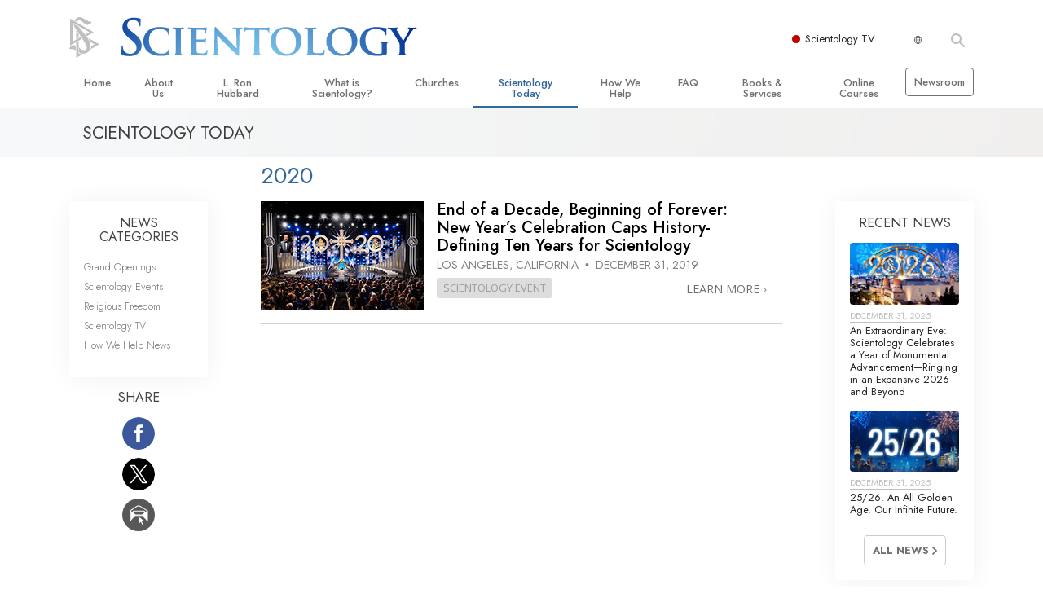

--- FILE ---
content_type: text/html; charset=utf-8
request_url: https://www.scientology.ie/scientology-today/category/?tag=2020
body_size: 20316
content:
<!DOCTYPE html>
<html lang="en-IE" itemscope itemtype="http://schema.org/WebPage">
<head>
<meta charset="utf-8">








	<meta http-equiv="X-UA-Compatible" content="IE=edge">
<meta name="viewport" content="width=device-width, initial-scale=1, shrink-to-fit=no">



	
	<title>Latest Church of Scientology News Articles and Scientology Beliefs</title>
	<meta property="local-search-title" content="Latest Church of Scientology News Articles and Scientology&amp;nbsp;Beliefs" />



<meta name="facebook-domain-verification" content="5fiylhjs3p0sadccmvhn5r1xhzsezm" />  




<meta name="robots" content="noindex">



<meta name="description" content="To meet the global demand for Dianetics and Scientology, a new breed of Scientology Church is being opened in major cities around the world." />


<meta itemprop="publisher" content="Scientology" />


<meta property="fb:admins" content="633862040" />













	






<script type="application/ld+json">
{
  "@context": "https://schema.org",
  "@type": "WebSite",
  
  "name": "Official Church of Scientology: What is Scientology?",
  "alternateName": ["Scientology", "scientology.ie"],
  
  "url": "https://www.scientology.ie/"
}
</script>


<meta property="og:url" content="https://www.scientology.ie/scientology-today/category/?tag=2020" />

<meta property="og:site_name" content="Official Church of Scientology" />

<meta property="og:title" content="Latest Church of Scientology News Articles and Scientology Beliefs" />
<meta property="og:description" content="To meet the global demand for Dianetics and Scientology, a new breed of Scientology Church is being opened in major cities around the world." />

<meta property="og:image" content="https://files.scientology.org/imagecache/cropfit@w=1000/data/shared/web/assets/videos/master_thumbs/scnad_wis_2_en_IE.jpg?k=_knNAoONyU" />
<meta property="og:type" content="website" />

<meta name="twitter:card" content="summary_large_image">
<meta name="twitter:title" content="Latest Church of Scientology News Articles and Scientology Beliefs">
<meta name="twitter:description" content="To meet the global demand for Dianetics and Scientology, a new breed of Scientology Church is being opened in major cities around the world." >
<meta name="twitter:image" content="https://files.scientology.org/imagecache/cropfit@w=1000/data/shared/web/assets/videos/master_thumbs/scnad_wis_2_en_IE.jpg?k=_knNAoONyU">










	





<link rel="canonical" href="https://www.scientology.org/scientology-today/category/" />

















<link rel="alternate" hreflang="fr-CA" href="https://fr.scientology.ca/scientology-today/category/" />



<link rel="alternate" hreflang="ga-IE" href="https://ga.scientology.ie/scientology-today/category/" />



















<link rel="alternate" hreflang="st-ZA" href="https://st.scientology.org.za/scientology-today/category/" />







<link rel="alternate" hreflang="no-NO" href="https://www.scientologi.no/scientology-today/category/" />



<link rel="alternate" hreflang="sv-SE" href="https://www.scientologi.se/scientology-today/category/" />



<link rel="alternate" hreflang="fr-FR" href="https://www.scientologie.fr/scientology-today/category/" />





<link rel="alternate" hreflang="de-AT" href="https://www.scientology.at/scientology-today/category/" />



<link rel="alternate" hreflang="nl-BE" href="https://www.scientology.be/scientology-today/category/" />



<link rel="alternate" hreflang="en-CA" href="https://www.scientology.ca/scientology-today/category/" />



<link rel="alternate" hreflang="fr-CH" href="https://www.scientology.ch/scientology-today/category/" />



<link rel="alternate" hreflang="es-CL" href="https://www.scientology.cl/scientology-today/category/" />



<link rel="alternate" hreflang="es-CO" href="https://www.scientology.co/scientology-today/category/" />



<link rel="alternate" hreflang="en-NZ" href="https://www.scientology.co.nz/scientology-today/category/" />



<link rel="alternate" hreflang="de-DE" href="https://www.scientology.de/scientology-today/category/" />



<link rel="alternate" hreflang="da-DK" href="https://www.scientology.dk/scientology-today/category/" />



<link rel="alternate" hreflang="es-DO" href="https://www.scientology.do/scientology-today/category/" />



<link rel="alternate" hreflang="es-ES" href="https://www.scientology.es/scientology-today/category/" />



<link rel="alternate" hreflang="fr-GP" href="https://www.scientology.gp/scientology-today/category/" />



<link rel="alternate" hreflang="el-GR" href="https://www.scientology.gr/scientology-today/category/" />



<link rel="alternate" hreflang="en-IE" href="https://www.scientology.ie/scientology-today/category/" />



<link rel="alternate" hreflang="en-IN" href="https://www.scientology.in/scientology-today/category/" />



<link rel="alternate" hreflang="it-IT" href="https://www.scientology.it/scientology-today/category/" />



<link rel="alternate" hreflang="ja-JP" href="https://www.scientology.jp/scientology-today/category/" />



<link rel="alternate" hreflang="ru-KZ" href="https://www.scientology.kz/scientology-today/category/" />



<link rel="alternate" hreflang="nl-NL" href="https://www.scientology.nl/scientology-today/category/" />



<link rel="alternate" hreflang="en" href="https://www.scientology.org/scientology-today/category/" />



<link rel="alternate" hreflang="en-AU" href="https://www.scientology.org.au/scientology-today/category/" />



<link rel="alternate" hreflang="he-IL" href="https://www.scientology.org.il/scientology-today/category/" />



<link rel="alternate" hreflang="es-MX" href="https://www.scientology.org.mx/scientology-today/category/" />



<link rel="alternate" hreflang="en-NP" href="https://www.scientology.org.np/scientology-today/category/" />



<link rel="alternate" hreflang="zh-TW" href="https://www.scientology.org.tw/scientology-today/category/" />



<link rel="alternate" hreflang="en-GB" href="https://www.scientology.org.uk/scientology-today/category/" />



<link rel="alternate" hreflang="es-VE" href="https://www.scientology.org.ve/scientology-today/category/" />



<link rel="alternate" hreflang="en-ZA" href="https://www.scientology.org.za/scientology-today/category/" />



<link rel="alternate" hreflang="en-PH" href="https://www.scientology.ph/scientology-today/category/" />



<link rel="alternate" hreflang="pt-PT" href="https://www.scientology.pt/scientology-today/category/" />



<link rel="alternate" hreflang="ru-RU" href="https://www.scientology.ru/scientology-today/category/" />



<link rel="alternate" hreflang="en-RW" href="https://www.scientology.rw/scientology-today/category/" />



<link rel="alternate" hreflang="hu-HU" href="https://www.szcientologia.org.hu/scientology-today/category/" />



<link rel="alternate" hreflang="xh-ZA" href="https://xh.scientology.org.za/scientology-today/category/" />





<link rel="alternate" hreflang="zu-ZA" href="https://zu.scientology.org.za/scientology-today/category/" />








	<!-- <link rel="stylesheet" href="/scss/_combined-aft.css?_=0113a"> -->

	<!-- async cssload -->
	<!-- <link rel="preload" href="/scss/_combined.css?_=0113a" as="style" onload="this.onload=null;this.rel='stylesheet'">
	<noscript><link rel="stylesheet" href="/scss/_combined.css?_=0113a"></noscript> -->
	<!-- end of async css -->

	
    

	
	<link rel="stylesheet" href="/scss/_combined.css?_=0113a">
	
	

	

	<!--  -->
	
	
		
	
	
	<!--  -->

	

	

	<!-- slideshow classnames -->
	

	

	

	
		
		<link rel="stylesheet" href="/scss/combined_application.scss?_=0113a">
		
	

	

<script>
WebFontConfig = {
    google: {
        families: [
            
            'Open+Sans:300,400,700,300italic,400italic,700italic',
            'Jost:300,400,500,700,300italic,400italic,500italic,700italic',

        ]
    }
};

(function(d) {
    var wf = d.createElement('script'),
        s = d.scripts[0];
    wf.src = 'https://ajax.googleapis.com/ajax/libs/webfont/1.6.26/webfont.js';
    wf.async = true;
    s.parentNode.insertBefore(wf, s);
})(document);
</script>






	

	
		
			<!-- Global Site Tag (gtag.js) - Google Analytics -->
<script>
  window.dataLayer = window.dataLayer || [];
  function gtag(){dataLayer.push(arguments);}

  gtag('consent', 'default', {
    'ad_storage': 'denied',
    'analytics_storage': 'denied',
    'functionality_storage': 'denied',
    'personalization_storage': 'denied',
    'wait_for_update': 500 // Wait until baner loads
  });

  window.gtagConsentV2 = true;

  gtag('js', new Date());

  gtag('config', 'G-HQ1TBXCEJT', {
  send_page_view: false
});


  gtag('config', 'G-LQBFNWNT3G', {
  send_page_view: false
});
  gtag('config', 'AW-605112126', {
  send_page_view: false
});

// if any org set





</script>


<script async src="https://www.googletagmanager.com/gtag/js?id=G-HQ1TBXCEJT"></script>


<script type="text/plain" data-cookiecategory="targeting">
(function() {
  var ga = document.createElement('script'); ga.type = 'text/javascript'; ga.async = true;
  ga.src = ('https:' == document.location.protocol ? 'https://' : 'http://') + 'stats.g.doubleclick.net/dc.js';
  var s = document.getElementsByTagName('script')[0]; s.parentNode.insertBefore(ga, s);
})();
</script>




		
	

	<script>
		var cacheId = '0113a';
	</script>

	
	<script defer src="/_combined/application.js?_=0113a"></script>
	

	
	<script async src="/_combined/cssrelpreload.js?_=0113a"></script>
	<script async src="/_combined/lazyload.js?_=0113a"></script>
	

	
	<script async src="/_combined/application2.js?_=0113a"></script>
	
	<script async type="text/plain" data-cookiecategory="performance" src="/_combined/sentry.js?_=0113a"></script>
	

	
	<script src="https://tr.standardadmin.org/tr2.js" async></script>
	<script>
	var _tr = window._tr || [];
	</script>
	

</head>




<body class="preload  hide-page-title path-scientology-today path-scientology-today-category  home-no-overlap ">




<div class="search">
    <div class="search__form">
        <button class="btn btn--search-close" aria-label="Close search form">
            <img class="search-button--close-icon" src="/images/close-icon.svg" alt="">
        </button>
        <form class="" action="/search/">
            
            
                
            
            <div class="search__form---icon">
                <span class="icon-search"></span>
            </div>
            <input class="search__input" name="q" type="search" placeholder="Search..." autocomplete="off" autocorrect="off" autocapitalize="off" spellcheck="false" />
            <span class="d-none d-md-block search__info">Hit ENTER to search or ESC to close</span>
        </form>
    </div>
</div><!-- /search -->

<!-- Videos for Org Sites -->









<div id="outer_shell">

    
        
<div class="container relative">
    <div class="external-navigation">
        
        <div class="external-navigation--item external-navigation--scntv">
            <!-- <a href="https://www.scientology.tv" target="_blank" class="no-decoration external-navigation--item-link"> -->
            <a href="https://www.scientology.tv/" target="_blank" class="no-decoration external-navigation--item-link">
                <span class="external-navigation--scntv--icon"></span>
                Scientology TV
                <span class="external-navigation--icon icon-external-link"></span>
            </a>
        </div>
        
        




<nav class="external-language-selector external-language-selector__v2 external-language">
    <div>
        <div class="external-navigation--item">
            
            <img src="/images/language-globe.svg" class="language-globe-white" alt="Language">
            <img src="/images/language-globe-gray.svg" class="language-globe-dark" alt="Language">
            
        </div>
        <!-- <span class="selector"><span class="bordered">en</span> LANGUAGE 
            <img class="arrow-svg arrow-svg-right" src="/images/arrow-right-white.svg" alt="">
        </span> -->
    </div>
    <ul>

        <a class="no-decoration " href="https://www.scientology.org.tw/scientology-today/category/">繁體中文 &#124; <span>Chinese</span></a>
        <a class="no-decoration " href="https://www.scientology.dk/scientology-today/category/">Dansk &#124; <span>Danish</span></a>
        <a class="no-decoration " href="https://www.scientology.de/scientology-today/category/">Deutsch &#124; <span>German</span></a>
        <a class="no-decoration " href="https://www.scientology.org/scientology-today/category/">English &#124; <span>English</span></a>
        <a class="no-decoration " href="https://www.scientology.gr/scientology-today/category/">Ελληνικά &#124; <span>Greek</span></a>
        <a class="no-decoration " href="https://www.scientology.org.mx/scientology-today/category/">Español (Latino) &#124; <span>Spanish</span></a>
        <a class="no-decoration " href="https://www.scientology.es/scientology-today/category/">Español (Castellano) &#124; <span>Castilian</span></a>
        <a class="no-decoration " href="https://www.scientologie.fr/scientology-today/category/">Français &#124; <span>French</span></a>
        <a class="no-decoration " href="https://www.scientology.org.il/scientology-today/category/">עברית &#124; <span>Hebrew</span></a>
        
        <a class="no-decoration " href="https://www.scientology.it/scientology-today/category/">Italiano &#124; <span>Italian</span></a>
        <a class="no-decoration " href="https://www.scientology.jp/scientology-today/category/">日本語 &#124; <span>Japanese</span></a>
        <a class="no-decoration " href="https://www.szcientologia.org.hu/scientology-today/category/">Magyar &#124; <span>Hungarian</span></a>
        <a class="no-decoration " href="https://www.scientology.nl/scientology-today/category/">Nederlands &#124; <span>Dutch</span></a>
        <a class="no-decoration " href="https://www.scientologi.no/scientology-today/category/">Norsk &#124; <span>Norwegian</span></a>
        <a class="no-decoration " href="https://www.scientology.pt/scientology-today/category/">Português &#124; <span>Portuguese</span></a>
        <a class="no-decoration " href="https://www.scientology.ru/scientology-today/category/">Русский &#124; <span>Russian</span></a>
        
        <a class="no-decoration " href="https://www.scientologi.se/scientology-today/category/">Svenska &#124; <span>Swedish</span></a>

        
        
    </ul>
</nav>

        
        <div class="btn--search"><span class="icon-search"></span></svg></div>
    </div>
</div>

    

    <div id="shell">

        




    <div class="org-site-name">
        
        
            
        
    </div>



<div class="banner-wrapper">
    <div class="banner-wrapper-container banner-wrapper-container__area-name">
        <div class="container">
            <div class="banner-wrapper--row row align-items-center justify-content-around justify-content-md-between">
                <div class="hamburger hamburger--slider-r hamburger-menu d-md-none">
                    <div class="hamburger-box">
                        <div class="hamburger-inner"></div>
                    </div>
                </div>
                
                <div class="d-flex align-items-center banner--logo">
    <div class="hamburger hamburger--slider-r hamburger-menu d-none d-md-block d-lg-none mr-2">
        <div class="hamburger-box">
            <div class="hamburger-inner"></div>
        </div>
    </div>

    <a class="no-decoration d-block w-100 scn-logo-link " href="/" itemscope itemtype="http://schema.org/Brand" class="">
        <div class="logo-on-light d-flex align-items-center">
            <div class="s-double-tri d-none d-md-block">
                
                
                    <img itemprop="logo" class="scn-symbol" src="/images/scientology-gray-logo.svg" alt="Scientology">
                
            </div>

            <div class="d-flex align-items-end scientology-logo-light">

                
                    <img itemprop="logo" class="scn-logo light-logo" src="/images/scientology-logo-white.svg">
                

                

                <img itemprop="logo" class="scn-logo dark-logo" src="/images/scientology-logos/scientology-logo-dark_en.svg">
                

                <div class="org-site-name">
                    
                </div>
            </div>


        </div>
    </a>
</div>

                <button class="btn btn--search d-md-none">
                    <div class="icon icon--search">
                        <span class="icon-search"></span>
                    </div>
                </button>

                 <div class="banner-subtool-row d-none d-md-flex align-items-center justify-content-end">
                    <div class="hamburger hamburger--slider-r hamburger-menu hamburger-menu__inverted wide-header__inverted--visible-lg">
                        <div class="hamburger-box">
                            <div class="hamburger-inner"></div>
                        </div>
                    </div>
                    
                    
                    
                <!-- 
                    <a href="/search.html" class="search-icon">
                        <img class="wide-header__hidden" src="/images/search-icon.svg" alt="">
                        <img class="wide-header__visible" src="/images/search-icon-white.svg" alt="">
                -->
                    </a>
                 </div>
            </div>
        </div>
    </div>
</div>

        








<div class="primary-nav-wrapper ">
	<div class="primary-nav-menu container d-none d-lg-block">
		<ul class="top-menu">
			
				
				
					<li class="menu-item   nav-trail-false">
						<div class="rel">
							
							<!-- For orgs /news/ send to grand opening if we don't have any news -->
							

							
							<a href="/"  class="menu-link">
								Home
							</a>
							
							
						</div>

					</li>
				
			
				
				
					<li class="menu-item   nav-trail-false">
						<div class="rel">
							
							<!-- For orgs /news/ send to grand opening if we don't have any news -->
							

							
							<a href="/national-office/"  class="menu-link">
								About Us
							</a>
							
							
						</div>

					</li>
				
			
				
				
					<li class="menu-item   parent nav-trail-false">
						<div class="rel">
							
							<!-- For orgs /news/ send to grand opening if we don't have any news -->
							

							
							<a href="/l-ron-hubbard/"  class="menu-link">
								L.&nbsp;Ron Hubbard
							</a>
							
								<div class="frog"> <!-- back -->
									<ul class="second-level">
										
											<li >
												<a href="/l-ron-hubbard/ireland.html" class="menu-link title">
													L. Ron Hubbard in Ireland
												</a>
											</li>
										
									</ul>
								</div>
							
							
						</div>

					</li>
				
			
				
				
					<li class="menu-item   parent nav-trail-false">
						<div class="rel">
							
							<!-- For orgs /news/ send to grand opening if we don't have any news -->
							

							
							<a href="/what-is-scientology/"  class="menu-link">
								What is Scientology?
							</a>
							
								<div class="frog"> <!-- back -->
									<ul class="second-level">
										
											<li >
												<a href="/what-is-scientology/" class="menu-link title">
													Beliefs &amp; Practices
												</a>
											</li>
										
											<li >
												<a href="/what-is-scientology/the-scientology-creeds-and-codes/" class="menu-link title">
													Scientology Creeds &amp; Codes
												</a>
											</li>
										
											<li >
												<a href="/what-is-scientology/what-scientologists-say-about-scientology.html" class="menu-link title">
													What Scientologists Say About Scientology
												</a>
											</li>
										
											<li >
												<a href="/video/meet-a-scientologist.html" class="menu-link title">
													Meet A Scientologist
												</a>
											</li>
										
											<li >
												<a href="/what-is-scientology/inside-a-church-scientology.html" class="menu-link title">
													Inside a Church
												</a>
											</li>
										
											<li >
												<a href="/what-is-scientology/basic-principles-of-scientology/" class="menu-link title">
													The Basic Principles of Scientology
												</a>
											</li>
										
											<li >
												<a href="/what-is-dianetics/basic-principles-of-scientology/dianetics-understanding-the-mind.html" class="menu-link title">
													An Introduction to Dianetics
												</a>
											</li>
										
											<li >
												<a href="/what-is-scientology/love-hate-what-is-greatness.html" class="menu-link title">
													Love and Hate—<br/>What is Greatness?
												</a>
											</li>
										
									</ul>
								</div>
							
							
						</div>

					</li>
				
			
				
				
					<li class="menu-item   parent nav-trail-false">
						<div class="rel">
							
							<!-- For orgs /news/ send to grand opening if we don't have any news -->
							

							
							<a href="/churches/"  class="menu-link">
								Churches
							</a>
							
								<div class="frog"> <!-- back -->
									<ul class="second-level">
										
											<li >
												<a href="/churches/locator.html" class="menu-link title">
													Locate a Church
												</a>
											</li>
										
											<li >
												<a href="/churches/ideal-orgs/" class="menu-link title">
													Ideal Churches of Scientology
												</a>
											</li>
										
											<li >
												<a href="/churches/advanced-scientology-organizations/" class="menu-link title">
													Advanced Organizations
												</a>
											</li>
										
											<li >
												<a href="/churches/flag-land-base/" class="menu-link title">
													Flag Land Base
												</a>
											</li>
										
											<li >
												<a href="/churches/freewinds/" class="menu-link title">
													Freewinds
												</a>
											</li>
										
											<li >
												<a href="/churches/bringing-scientology-world/" class="menu-link title">
													Bringing Scientology to the&nbsp;World
												</a>
											</li>
										
									</ul>
								</div>
							
							
						</div>

					</li>
				
			
				
			
				
				
					<li class="menu-item   parent nav-trail-true">
						<div class="rel">
							
							<!-- For orgs /news/ send to grand opening if we don't have any news -->
							

							
							<a href="/scientology-today/"  class="menu-link">
								Scientology Today
							</a>
							
								<div class="frog"> <!-- back -->
									<ul class="second-level">
										
											<li >
												<a href="/scientology-today/category/expansion/" class="menu-link title">
													Grand Openings
												</a>
											</li>
										
											<li >
												<a href="/scientology-today/category/scientology-events/" class="menu-link title">
													Scientology Events
												</a>
											</li>
										
											<li >
												<a href="/scientology-today/category/religious-freedom/" class="menu-link title">
													Religious Freedom
												</a>
											</li>
										
											<li >
												<a href="/scientology-today/category/scientology-network/" class="menu-link title">
													Scientology TV
												</a>
											</li>
										
											<li >
												<a href="/david-miscavige/" class="menu-link title">
													David Miscavige—Scientology Ecclesiastical Leader
												</a>
											</li>
										
									</ul>
								</div>
							
							
						</div>

					</li>
				
			
				
				
					<li class="menu-item   parent nav-trail-false">
						<div class="rel">
							
							<!-- For orgs /news/ send to grand opening if we don't have any news -->
							

							
							<a href="/how-we-help/"  class="menu-link">
								How We Help
							</a>
							
								<div class="frog"> <!-- back -->
									<ul class="second-level">
										
											<li >
												<a href="/how-we-help/way-to-happiness/" class="menu-link title">
													The Way to Happiness
												</a>
											</li>
										
											<li >
												<a href="/how-we-help/applied-scholastics/" class="menu-link title">
													Applied Scholastics
												</a>
											</li>
										
											<li >
												<a href="/how-we-help/criminon/" class="menu-link title">
													Criminon
												</a>
											</li>
										
											<li >
												<a href="/how-we-help/narconon/" class="menu-link title">
													Narconon
												</a>
											</li>
										
											<li >
												<a href="/how-we-help/truth-about-drugs/" class="menu-link title">
													The Truth About Drugs
												</a>
											</li>
										
											<li >
												<a href="/how-we-help/human-rights/" class="menu-link title">
													United for Human&nbsp;Rights
												</a>
											</li>
										
											<li >
												<a href="/how-we-help/citizens-commission-on-human-rights/" class="menu-link title">
													Citizens Commission on Human&nbsp;Rights
												</a>
											</li>
										
											<li >
												<a href="/how-we-help/volunteer-ministers/" class="menu-link title">
													Scientology Volunteer&nbsp;Ministers
												</a>
											</li>
										
									</ul>
								</div>
							
							
						</div>

					</li>
				
			
				
				
					<li class="menu-item   parent nav-trail-false">
						<div class="rel">
							
							<!-- For orgs /news/ send to grand opening if we don't have any news -->
							

							
							<a href="/faq/"  class="menu-link">
								FAQ
							</a>
							
								<div class="frog"> <!-- back -->
									<ul class="second-level">
										
											<li >
												<a href="/faq/background-and-basic-principles/what-does-the-word-scientology-mean.html" class="menu-link title">
													Background and Basic Principles
												</a>
											</li>
										
											<li >
												<a href="/faq/inside-a-church-of-scientology/what-goes-scientology-church.html" class="menu-link title">
													Inside a Church
												</a>
											</li>
										
											<li >
												<a href="/faq/the-organization-of-scientology/how-is-the-church-of-scientology-structured.html" class="menu-link title">
													The Organization of Scientology
												</a>
											</li>
										
									</ul>
								</div>
							
							
						</div>

					</li>
				
			
				
				
					<li class="menu-item   parent nav-trail-false">
						<div class="rel">
							
							<!-- For orgs /news/ send to grand opening if we don't have any news -->
							

							
							<a href="/store/category/beginning-books.html"  class="menu-link">
								Books & Services
							</a>
							
								<div class="frog"> <!-- back -->
									<ul class="second-level">
										
											<li >
												<a href="/store/category/beginning-books.html" class="menu-link title">
													Beginning Books
												</a>
											</li>
										
											<li >
												<a href="/store/category/beginning-audiobooks.html" class="menu-link title">
													Audiobooks
												</a>
											</li>
										
											<li >
												<a href="/store/category/classics-lectures.html" class="menu-link title">
													Introductory Lectures
												</a>
											</li>
										
											<li >
												<a href="/store/category/books-on-film.html" class="menu-link title">
													Introductory Films
												</a>
											</li>
										
											<li >
												<a href="/beginning-services/" class="menu-link title">
													Beginning Services
												</a>
											</li>
										
									</ul>
								</div>
							
							
						</div>

					</li>
				
			
				
				
					<li class="menu-item   parent nav-trail-false">
						<div class="rel">
							
							<!-- For orgs /news/ send to grand opening if we don't have any news -->
							

							
							<a href="/courses/"  class="menu-link">
								Online Courses
							</a>
							
								<div class="frog"> <!-- back -->
									<ul class="second-level">
										
											<li >
												<a href="/courses/conflicts/overview.html" class="menu-link title">
													How to Resolve&#160;Conflicts
												</a>
											</li>
										
											<li >
												<a href="/courses/dynamics/overview.html" class="menu-link title">
													The Dynamics of&#160;Existence
												</a>
											</li>
										
											<li >
												<a href="/courses/understanding/overview.html" class="menu-link title">
													The Components&nbsp;of Understanding
												</a>
											</li>
										
											<li >
												<a href="/courses/solutions/overview.html" class="menu-link title">
													Solutions for a Dangerous&#160;Environment
												</a>
											</li>
										
											<li >
												<a href="/courses/assists/overview.html" class="menu-link title">
													Assists for Illnesses and&#160;Injuries
												</a>
											</li>
										
											<li >
												<a href="/courses/integrity/overview.html" class="menu-link title">
													Integrity and&#160;Honesty
												</a>
											</li>
										
											<li >
												<a href="/courses/marriage/overview.html" class="menu-link title">
													Marriage
												</a>
											</li>
										
											<li >
												<a href="/courses/tone-scale/overview.html" class="menu-link title">
													The Emotional Tone&#160;Scale
												</a>
											</li>
										
											<li >
												<a href="/courses/drugs/overview.html" class="menu-link title">
													Answers to&#160;Drugs
												</a>
											</li>
										
											<li >
												<a href="/courses/children/overview.html" class="menu-link title">
													Children
												</a>
											</li>
										
											<li >
												<a href="/courses/tools/overview.html" class="menu-link title">
													Tools for the&#160;Workplace
												</a>
											</li>
										
											<li >
												<a href="/courses/conditions/overview.html" class="menu-link title">
													Ethics and&#160;Conditions
												</a>
											</li>
										
											<li >
												<a href="/courses/suppression/overview.html" class="menu-link title">
													The Cause of&#160;Suppression
												</a>
											</li>
										
											<li >
												<a href="/courses/investigations/overview.html" class="menu-link title">
													Investigations
												</a>
											</li>
										
											<li >
												<a href="/courses/organizing/overview.html" class="menu-link title">
													Basics of&#160;Organising
												</a>
											</li>
										
											<li >
												<a href="/courses/public-relations/overview.html" class="menu-link title">
													Fundamentals of Public&#160;Relations
												</a>
											</li>
										
											<li >
												<a href="/courses/targets/overview.html" class="menu-link title">
													Targets and&#160;Goals
												</a>
											</li>
										
											<li >
												<a href="/courses/study/overview.html" class="menu-link title">
													The Technology of&#160;Study
												</a>
											</li>
										
											<li >
												<a href="/courses/communication/overview.html" class="menu-link title">
													Communication
												</a>
											</li>
										
									</ul>
								</div>
							
							
						</div>

					</li>
				
			
				
				
					<li class="menu-item menu-item__newsroom  nav-trail-false">
						<div class="rel">
							
							<!-- For orgs /news/ send to grand opening if we don't have any news -->
							

							
							<a href="https://www.scientologynews.org/" target="_blank" class="menu-link">
								Newsroom
							</a>
							
							
						</div>

					</li>
				
			
		</ul>
	</div>
</div>








<div class="nav-bar">
	<ul>
		
			
			<li class="nav-bar--link" data-menuid="0">
				
				<!-- For orgs /news/ send to grand opening if we don't have any news -->
				
				
				
				<a href="/"  class="menu-link no-decoration">
					
						<img class="nav-bar--arrow" src="/org-logo/arrow-right.svg?color=336699" alt="">
					
					HOME
				</a>
				
			</li>

			

		
			
			<li class="nav-bar--link" data-menuid="1">
				
				<!-- For orgs /news/ send to grand opening if we don't have any news -->
				
				
				
				<a href="/national-office/"  class="menu-link no-decoration">
					
						<img class="nav-bar--arrow" src="/org-logo/arrow-right.svg?color=336699" alt="">
					
					ABOUT US
				</a>
				
			</li>

			

		
			
			<li class="nav-bar--link" data-menuid="2">
				
				<!-- For orgs /news/ send to grand opening if we don't have any news -->
				
				
				
				<a href="/l-ron-hubbard/"  class="menu-link no-decoration">
					
						<img class="nav-bar--arrow" src="/org-logo/arrow-right.svg?color=336699" alt="">
					
					L. RON HUBBARD
				</a>
				
			</li>

			
				<div class="nav-bar--frog" data-menuid="2">
					<ul class="nav-bar--second-level">
						
							<li>
								<a href="/l-ron-hubbard/ireland.html" class="nav-bar--second-level__link">
									L. Ron Hubbard in Ireland
								</a>
							</li>
						
					</ul>
				</div>
			

		
			
			<li class="nav-bar--link" data-menuid="3">
				
				<!-- For orgs /news/ send to grand opening if we don't have any news -->
				
				
				
				<a href="/what-is-scientology/"  class="menu-link no-decoration">
					
						<img class="nav-bar--arrow" src="/org-logo/arrow-right.svg?color=336699" alt="">
					
					WHAT IS SCIENTOLOGY?
				</a>
				
			</li>

			
				<div class="nav-bar--frog" data-menuid="3">
					<ul class="nav-bar--second-level">
						
							<li>
								<a href="/what-is-scientology/" class="nav-bar--second-level__link">
									Beliefs &amp; Practices
								</a>
							</li>
						
							<li>
								<a href="/what-is-scientology/the-scientology-creeds-and-codes/" class="nav-bar--second-level__link">
									Scientology Creeds &amp; Codes
								</a>
							</li>
						
							<li>
								<a href="/what-is-scientology/what-scientologists-say-about-scientology.html" class="nav-bar--second-level__link">
									What Scientologists Say About Scientology
								</a>
							</li>
						
							<li>
								<a href="/video/meet-a-scientologist.html" class="nav-bar--second-level__link">
									Meet A Scientologist
								</a>
							</li>
						
							<li>
								<a href="/what-is-scientology/inside-a-church-scientology.html" class="nav-bar--second-level__link">
									Inside a Church
								</a>
							</li>
						
							<li>
								<a href="/what-is-scientology/basic-principles-of-scientology/" class="nav-bar--second-level__link">
									The Basic Principles of Scientology
								</a>
							</li>
						
							<li>
								<a href="/what-is-dianetics/basic-principles-of-scientology/dianetics-understanding-the-mind.html" class="nav-bar--second-level__link">
									An Introduction to Dianetics
								</a>
							</li>
						
							<li>
								<a href="/what-is-scientology/love-hate-what-is-greatness.html" class="nav-bar--second-level__link">
									Love and Hate—<br/>What is Greatness?
								</a>
							</li>
						
					</ul>
				</div>
			

		
			
			<li class="nav-bar--link" data-menuid="4">
				
				<!-- For orgs /news/ send to grand opening if we don't have any news -->
				
				
				
				<a href="/churches/"  class="menu-link no-decoration">
					
						<img class="nav-bar--arrow" src="/org-logo/arrow-right.svg?color=336699" alt="">
					
					CHURCHES
				</a>
				
			</li>

			
				<div class="nav-bar--frog" data-menuid="4">
					<ul class="nav-bar--second-level">
						
							<li>
								<a href="/churches/locator.html" class="nav-bar--second-level__link">
									Locate a Church
								</a>
							</li>
						
							<li>
								<a href="/churches/ideal-orgs/" class="nav-bar--second-level__link">
									Ideal Churches of Scientology
								</a>
							</li>
						
							<li>
								<a href="/churches/advanced-scientology-organizations/" class="nav-bar--second-level__link">
									Advanced Organizations
								</a>
							</li>
						
							<li>
								<a href="/churches/flag-land-base/" class="nav-bar--second-level__link">
									Flag Land Base
								</a>
							</li>
						
							<li>
								<a href="/churches/freewinds/" class="nav-bar--second-level__link">
									Freewinds
								</a>
							</li>
						
							<li>
								<a href="/churches/bringing-scientology-world/" class="nav-bar--second-level__link">
									Bringing Scientology to the&nbsp;World
								</a>
							</li>
						
					</ul>
				</div>
			

		
			
			<li class="nav-bar--link" data-menuid="5">
				
				<!-- For orgs /news/ send to grand opening if we don't have any news -->
				
				
				
				<a href="/daily-connect/"  class="menu-link no-decoration">
					
						<img class="nav-bar--arrow" src="/org-logo/arrow-right.svg?color=336699" alt="">
					
					DAILY CONNECT
				</a>
				
			</li>

			
				<div class="nav-bar--frog" data-menuid="5">
					<ul class="nav-bar--second-level">
						
							<li>
								<a href="/daily-connect/scientologists-at-life/" class="nav-bar--second-level__link">
									Scientologists @life
								</a>
							</li>
						
							<li>
								<a href="/staywell/" class="nav-bar--second-level__link">
									How to Stay&nbsp;Well
								</a>
							</li>
						
					</ul>
				</div>
			

		
			
			<li class="nav-bar--link" data-menuid="6">
				
				<!-- For orgs /news/ send to grand opening if we don't have any news -->
				
				
				
				<a href="/scientology-today/"  class="menu-link no-decoration">
					
						<img class="nav-bar--arrow" src="/org-logo/arrow-right.svg?color=336699" alt="">
					
					SCIENTOLOGY TODAY
				</a>
				
			</li>

			
				<div class="nav-bar--frog" data-menuid="6">
					<ul class="nav-bar--second-level">
						
							<li>
								<a href="/scientology-today/category/expansion/" class="nav-bar--second-level__link">
									Grand Openings
								</a>
							</li>
						
							<li>
								<a href="/scientology-today/category/scientology-events/" class="nav-bar--second-level__link">
									Scientology Events
								</a>
							</li>
						
							<li>
								<a href="/scientology-today/category/religious-freedom/" class="nav-bar--second-level__link">
									Religious Freedom
								</a>
							</li>
						
							<li>
								<a href="/scientology-today/category/scientology-network/" class="nav-bar--second-level__link">
									Scientology TV
								</a>
							</li>
						
							<li>
								<a href="/david-miscavige/" class="nav-bar--second-level__link">
									David Miscavige—Scientology Ecclesiastical Leader
								</a>
							</li>
						
					</ul>
				</div>
			

		
			
			<li class="nav-bar--link" data-menuid="7">
				
				<!-- For orgs /news/ send to grand opening if we don't have any news -->
				
				
				
				<a href="/how-we-help/"  class="menu-link no-decoration">
					
						<img class="nav-bar--arrow" src="/org-logo/arrow-right.svg?color=336699" alt="">
					
					HOW WE HELP
				</a>
				
			</li>

			
				<div class="nav-bar--frog" data-menuid="7">
					<ul class="nav-bar--second-level">
						
							<li>
								<a href="/how-we-help/way-to-happiness/" class="nav-bar--second-level__link">
									The Way to Happiness
								</a>
							</li>
						
							<li>
								<a href="/how-we-help/applied-scholastics/" class="nav-bar--second-level__link">
									Applied Scholastics
								</a>
							</li>
						
							<li>
								<a href="/how-we-help/criminon/" class="nav-bar--second-level__link">
									Criminon
								</a>
							</li>
						
							<li>
								<a href="/how-we-help/narconon/" class="nav-bar--second-level__link">
									Narconon
								</a>
							</li>
						
							<li>
								<a href="/how-we-help/truth-about-drugs/" class="nav-bar--second-level__link">
									The Truth About Drugs
								</a>
							</li>
						
							<li>
								<a href="/how-we-help/human-rights/" class="nav-bar--second-level__link">
									United for Human&nbsp;Rights
								</a>
							</li>
						
							<li>
								<a href="/how-we-help/citizens-commission-on-human-rights/" class="nav-bar--second-level__link">
									Citizens Commission on Human&nbsp;Rights
								</a>
							</li>
						
							<li>
								<a href="/how-we-help/volunteer-ministers/" class="nav-bar--second-level__link">
									Scientology Volunteer&nbsp;Ministers
								</a>
							</li>
						
					</ul>
				</div>
			

		
			
			<li class="nav-bar--link" data-menuid="8">
				
				<!-- For orgs /news/ send to grand opening if we don't have any news -->
				
				
				
				<a href="/faq/"  class="menu-link no-decoration">
					
						<img class="nav-bar--arrow" src="/org-logo/arrow-right.svg?color=336699" alt="">
					
					FAQ
				</a>
				
			</li>

			
				<div class="nav-bar--frog" data-menuid="8">
					<ul class="nav-bar--second-level">
						
							<li>
								<a href="/faq/background-and-basic-principles/what-does-the-word-scientology-mean.html" class="nav-bar--second-level__link">
									Background and Basic Principles
								</a>
							</li>
						
							<li>
								<a href="/faq/inside-a-church-of-scientology/what-goes-scientology-church.html" class="nav-bar--second-level__link">
									Inside a Church
								</a>
							</li>
						
							<li>
								<a href="/faq/the-organization-of-scientology/how-is-the-church-of-scientology-structured.html" class="nav-bar--second-level__link">
									The Organization of Scientology
								</a>
							</li>
						
					</ul>
				</div>
			

		
			
			<li class="nav-bar--link" data-menuid="9">
				
				<!-- For orgs /news/ send to grand opening if we don't have any news -->
				
				
				
				<a href="/store/category/beginning-books.html"  class="menu-link no-decoration">
					
						<img class="nav-bar--arrow" src="/org-logo/arrow-right.svg?color=336699" alt="">
					
					BOOKS &amp; SERVICES
				</a>
				
			</li>

			
				<div class="nav-bar--frog" data-menuid="9">
					<ul class="nav-bar--second-level">
						
							<li>
								<a href="/store/category/beginning-books.html" class="nav-bar--second-level__link">
									Beginning Books
								</a>
							</li>
						
							<li>
								<a href="/store/category/beginning-audiobooks.html" class="nav-bar--second-level__link">
									Audiobooks
								</a>
							</li>
						
							<li>
								<a href="/store/category/classics-lectures.html" class="nav-bar--second-level__link">
									Introductory Lectures
								</a>
							</li>
						
							<li>
								<a href="/store/category/books-on-film.html" class="nav-bar--second-level__link">
									Introductory Films
								</a>
							</li>
						
							<li>
								<a href="/beginning-services/" class="nav-bar--second-level__link">
									Beginning Services
								</a>
							</li>
						
					</ul>
				</div>
			

		
			
			<li class="nav-bar--link" data-menuid="10">
				
				<!-- For orgs /news/ send to grand opening if we don't have any news -->
				
				
				
				<a href="/courses/"  class="menu-link no-decoration">
					
						<img class="nav-bar--arrow" src="/org-logo/arrow-right.svg?color=336699" alt="">
					
					ONLINE COURSES
				</a>
				
			</li>

			
				<div class="nav-bar--frog" data-menuid="10">
					<ul class="nav-bar--second-level">
						
							<li>
								<a href="/courses/conflicts/overview.html" class="nav-bar--second-level__link">
									How to Resolve&#160;Conflicts
								</a>
							</li>
						
							<li>
								<a href="/courses/dynamics/overview.html" class="nav-bar--second-level__link">
									The Dynamics of&#160;Existence
								</a>
							</li>
						
							<li>
								<a href="/courses/understanding/overview.html" class="nav-bar--second-level__link">
									The Components&nbsp;of Understanding
								</a>
							</li>
						
							<li>
								<a href="/courses/solutions/overview.html" class="nav-bar--second-level__link">
									Solutions for a Dangerous&#160;Environment
								</a>
							</li>
						
							<li>
								<a href="/courses/assists/overview.html" class="nav-bar--second-level__link">
									Assists for Illnesses and&#160;Injuries
								</a>
							</li>
						
							<li>
								<a href="/courses/integrity/overview.html" class="nav-bar--second-level__link">
									Integrity and&#160;Honesty
								</a>
							</li>
						
							<li>
								<a href="/courses/marriage/overview.html" class="nav-bar--second-level__link">
									Marriage
								</a>
							</li>
						
							<li>
								<a href="/courses/tone-scale/overview.html" class="nav-bar--second-level__link">
									The Emotional Tone&#160;Scale
								</a>
							</li>
						
							<li>
								<a href="/courses/drugs/overview.html" class="nav-bar--second-level__link">
									Answers to&#160;Drugs
								</a>
							</li>
						
							<li>
								<a href="/courses/children/overview.html" class="nav-bar--second-level__link">
									Children
								</a>
							</li>
						
							<li>
								<a href="/courses/tools/overview.html" class="nav-bar--second-level__link">
									Tools for the&#160;Workplace
								</a>
							</li>
						
							<li>
								<a href="/courses/conditions/overview.html" class="nav-bar--second-level__link">
									Ethics and&#160;Conditions
								</a>
							</li>
						
							<li>
								<a href="/courses/suppression/overview.html" class="nav-bar--second-level__link">
									The Cause of&#160;Suppression
								</a>
							</li>
						
							<li>
								<a href="/courses/investigations/overview.html" class="nav-bar--second-level__link">
									Investigations
								</a>
							</li>
						
							<li>
								<a href="/courses/organizing/overview.html" class="nav-bar--second-level__link">
									Basics of&#160;Organising
								</a>
							</li>
						
							<li>
								<a href="/courses/public-relations/overview.html" class="nav-bar--second-level__link">
									Fundamentals of Public&#160;Relations
								</a>
							</li>
						
							<li>
								<a href="/courses/targets/overview.html" class="nav-bar--second-level__link">
									Targets and&#160;Goals
								</a>
							</li>
						
							<li>
								<a href="/courses/study/overview.html" class="nav-bar--second-level__link">
									The Technology of&#160;Study
								</a>
							</li>
						
							<li>
								<a href="/courses/communication/overview.html" class="nav-bar--second-level__link">
									Communication
								</a>
							</li>
						
					</ul>
				</div>
			

		
			
			<li class="nav-bar--link" data-menuid="11">
				
				<!-- For orgs /news/ send to grand opening if we don't have any news -->
				
				
				
				<a href="https://www.scientologynews.org/" target="_blank" class="menu-link no-decoration">
					
						<img class="nav-bar--arrow" src="/org-logo/arrow-right.svg?color=336699" alt="">
					
					NEWSROOM
				</a>
				
			</li>

			

		
	</ul>
</div>





        <div id="header_and_content">

            
            <div id="header_container" class="clearfix header-container">
                <div id="header" class="header">
                    <div class="container">
                        














	
	
		
			
		
		
		
	
		
		
		
	
		
		
		
			
				
			
		
	
		
		
		
			
				
			
				
			
				
			
				
			
				
			
				
			
				
			
				
			
		
	
		
		
		
			
				
			
				
			
				
			
				
			
				
			
				
			
		
	
		
		
		
			
				
			
				
			
		
	
		
			
		
		
		
			
				
			
				
			
				
			
				
			
				
			
		
	
		
		
		
			
				
			
				
			
				
			
				
			
				
			
				
			
				
			
				
			
		
	
		
		
		
			
				
			
				
			
				
			
		
	
		
		
		
			
				
			
				
			
				
			
				
			
				
			
		
	
		
		
		
			
				
			
				
			
				
			
				
			
				
			
				
			
				
			
				
			
				
			
				
			
				
			
				
			
				
			
				
			
				
			
				
			
				
			
				
			
				
			
		
	
		
		
		
	




	
	
	
		
	

	
	
	
	

	
	

	


	
		
		
		
			
				
			
		
	


	
		
		
			
		
			

				
					
				
				
				
				
				
					
						
						
						
					
				
				
			
		
			

				
					
				
				
				
				
				
				
			
		
			
		
	


	
	
		<div class="bs-extender">
			<div class="breadcrumb-nav" style="	background-image: url(https://files.scientology.org/imagecache/cropfit@w=100@bl=0x40@cr=0,426,2932,217/data/www.scientology.org/files/grand-opening/detroit/event/scientology-detroit-opening-wide-ribbon-pull_1CA4881_en_IE.jpg?k=uVtaZGmln8);">
				<div class="container">
					<div class="breadcrumb-nav--title" itemscope itemtype="https://schema.org/BreadcrumbList">
							
							

								
								<span itemprop="itemListElement" itemscope itemtype="https://schema.org/ListItem">
									<meta itemprop="position" content="1" />
									<a class="breadcrumb-nav--link" href="/scientology-today/" itemprop="item">
										<span itemprop="name">
										
										SCIENTOLOGY TODAY
										</span>
									</a>
								</span>
								

							
					</div>
				</div>
			</div>
		</div>
	



                    </div>
                </div>
            </div>
            

            

            

            
        
            

            <div id="content_container" class="body container">

                <!-- NOTE: if you want schema, put it in the page itself: itemscope itemtype="http://schema.org/Article" -->

                
                <article id="content" class="row main-content justify-content-between">
                


                    <div class="col-24 page-title--wrapper">
                        <div class="row justify-content-center">
                            <div class="col-lg-14">
                                
                                <div class="d-block mb-3"></div>
                            </div>
                        </div>
                    </div>

                    

                    
                    <main itemscope itemtype="http://schema.org/Article" class="main col-24  ">
                    

                    
                        
    <div data-amp-body>
        
	
	
	

	
	
	
	
	

	
	
	
		
	

	

	
	
		
	

	<div class="row justify-content-lg-center relative">
		
		<div class="col-lg-14">
			
				
				<!-- query = g.V(&#34;2020&#34;).In(graph.Uri(&#34;tag&#34;)).All() -->
				
				
				
				
				<h1 class="title mt-2">
					2020
				</h1>
				
			
		</div>

	
	
		
	

	

	<!-- listing by tags -->
	
		
	
	
	

	
	

	
	
	

		
	
	
	

	

	
		
		

		
	<!-- Blocked listing -->
	
<div class="col-24 article--layout article--layout__grid mt-3">
	<div class="article-lazyloader" data-total-items="1">
		

		<div class="related-articles-listing row m-0 article--layout-listing">
			
			
			
			<div class="col-sm-12 col-md-6 related-articles--block-by-5 pl-1 pr-1 mb-2">
				

<div class="related-articles-item">
	<a href="/scientology-today/events/new-years-2020.html">
		
		
			
		

		
			
				
			
		

		
			

			
			<div class="img-ratio img-ratio--5x4">
			
				<img class="related-articles-thumb lazyload" data-srcset="https://files.scientology.org/imagecache/cropfit@w=362@h=290@cr=182,0,1872,1500/data/www.scientology.org/files/international-events/ny2020/new-years-event-2020-scientology-press-release-poster_en_IE.jpg?k=RIfo-rKlGn 1x, https://files.scientology.org/imagecache/cropfit@w=724@h=580@cr=182,0,1872,1500/data/www.scientology.org/files/international-events/ny2020/new-years-event-2020-scientology-press-release-poster_en_IE.jpg?k=Ei0NsMdKKS 2x">
			
			</div>
			

			
		

		<div class="related-articles-back"></div>

		<div class="related-articles-info">
			<div class="title-color">End of a Decade, Beginning of Forever: New&nbsp;Year’s Celebration Caps History-Defining Ten Years for Scientology</div>
		</div>

		<div class="related-articles-label">
			<div class="date-color">
				
                    DECEMBER 31, 2019
				
			</div>
            
                <div class="location-color related">Los Angeles, California</div>
            


		</div>
	</a>
</div>

			</div>
			
		</div>
		
	</div>
</div>


	<!-- Layout listing -->
	


<div class="col-24 article--layout article--layout__listing">
	<div class="row justify-content-between">

		<div class="col-lg-14 order-lg-4">
				
			<div class="article-lazyloader article--layout-listing" data-total-items="1">
			

			

			
			
				






<div class="main__news-listing-item">
	<div class="main__news-listing-image ">

		

		
		

		

		
			
			
		
		

		

		<a class="no-decoration" href="/scientology-today/events/new-years-2020.html">
			<div class="img-ratio img-ratio--3x2">
				
					
	<img class="lazyload auto-height" data-sizes="auto"  data-srcset="
	
		
		https://files.scientology.org/imagecache/cropfit@w=200@cr=165,216,1926,1284/data/www.scientology.org/files/international-events/ny2020/new-years-event-2020-scientology-press-release-poster_en_IE.jpg?k=pujNc8dKfB 200w,
		https://files.scientology.org/imagecache/cropfit@w=400@cr=165,216,1926,1284/data/www.scientology.org/files/international-events/ny2020/new-years-event-2020-scientology-press-release-poster_en_IE.jpg?k=ArGbe8BeMT 400w,
	
		
		https://files.scientology.org/imagecache/cropfit@w=575@cr=165,216,1926,1284/data/www.scientology.org/files/international-events/ny2020/new-years-event-2020-scientology-press-release-poster_en_IE.jpg?k=OHn20hgnmJ 575w,
		https://files.scientology.org/imagecache/cropfit@w=1150@cr=165,216,1926,1284/data/www.scientology.org/files/international-events/ny2020/new-years-event-2020-scientology-press-release-poster_en_IE.jpg?k=eybeijcWvG 1150w
	
	" alt="">

				
			</div>
		</a>
	</div>

	<div class="main__news-listing-text">
		<a class="no-decoration" href="/scientology-today/events/new-years-2020.html">
			<h5 class="main__news-listing-title">
				
					End of a Decade, Beginning of Forever: New&nbsp;Year’s Celebration Caps History-Defining Ten Years for Scientology
				

				
			</h5>

			<div class="main__news-listing-loc-date">
				<div class="main__news-listing-location">
				
				
					Los Angeles, California
					
				
				

				
					
					<span class="main__news-listing-date " >
                        
						<span class="d-none d-md-inline-block">&nbsp;<span class="main__news-listing-bullet">•</span>&nbsp;</span>
						
						<timeoutput>
                            
	
	
		
	
	
		DECEMBER 31, 2019
	

						</timeoutput>
                        
						
					</span>
					
				</div>
			</div>
		</a>

		
		
		

		
		
			
				
			
		
			
		
			
		

		
			
			
		

		

		
		<!-- HACK for untranslated strings -->
		

		
			
<a href="/scientology-today/category/scientology-events/" class="main__news-subcategory">
	<div class="more-tooltip-wrapper">
		<div class="more-tooltip">
			<div class="more-tooltip--breadcrumb">
				News | Scientology Today
			</div>

			<div class="more-tooltip--info">
				<div class="more-tooltip--icon">
					<img src="" alt="">
				</div>
				<div class="more-tooltip--title">
					Scientology Event
				</div>
			</div>

			<div class="more-tooltip--divider"></div>
			<div class="more-tooltip--see-more learn-more-link">
				
					SEE ALL
				
			</div>

			<div class="more-tooltop--arrow-down"></div>
		</div>
	</div>
	SCIENTOLOGY EVENT
</a>

		

		<!-- disabled -->
		

		

		


		<a class="no-decoration" href="/scientology-today/events/new-years-2020.html">
			<div class="learn-more-link with-underline">
				LEARN MORE
			</div>
		</a>

	</div>

</div>

			

			
			</div>
		</div>

		<div class="site-sidebar mt-3 col-24 col-14 col-lg-4 sidebar--thinner order-lg-1">
			


  









<div class="sidebar__item">
  <h6 class="subheader--title">
    <a class="no-decoration" href="/scientology-today/">
      NEWS CATEGORIES
    </a>
  </h6>
  <ul class="submenu-block">
      
      
        

        
             

             
        
             

             
        
             

             
        
             

             
        
             

             
        
        
        
        <li>
          <a class="listing-item " href="/scientology-today/category/expansion/">
            Grand Openings
          </a>
          
        </li>

        
      
        

        
        
        
        <li>
          <a class="listing-item " href="/scientology-today/category/scientology-events/">
            Scientology Events
          </a>
          
        </li>

        
      
        

        
        
        
        <li>
          <a class="listing-item " href="/scientology-today/category/religious-freedom/">
            Religious Freedom
          </a>
          
        </li>

        
      
        

        
        
        
        <li>
          <a class="listing-item " href="/scientology-today/category/scientology-network/">
            Scientology TV
          </a>
          
        </li>

        
      
        

        
        
        
        <li>
          <a class="listing-item " href="/scientology-today/how-we-help/">
            How We Help News
          </a>
          
        </li>

        
      
  </ul>

  <div class="clearfix"></div>
</div>
			<div class="share-bar share-bar--sidebar">

    <h6 class="subheader--title">
	    SHARE
	</h6>

    <div class="sidebar-share-icons">
		<div class="sidebar-share--social-icon-wrapper">
			<img class="sidebar-share--social-icon" data-sharer="facebook" data-url="https://www.scientology.ie/scientology-today/category/?tag=2020" data-title="Latest Church of Scientology News Articles and Scientology Beliefs" src="/images/social/facebook_circle_color.svg" alt="">
		</div>
		<div class="sidebar-share--social-icon-wrapper">
			<img class="sidebar-share--social-icon" data-sharer="twitter" data-url="https://www.scientology.ie/scientology-today/category/?tag=2020" data-title="Latest Church of Scientology News Articles and Scientology Beliefs" src="/images/social/twitter_circle.svg" alt="">
		</div>
		<div class="sidebar-share--social-icon-wrapper sidebar-share--social-icon-wrapper__email">
			<img class="sidebar-share--social-icon" data-sharer="email" data-url="https://www.scientology.ie/scientology-today/category/?tag=2020" data-title="Latest Church of Scientology News Articles and Scientology Beliefs" src="/images/social/email-circle.svg" alt="">
		</div>
	</div>
</div>

		</div>


		<div class="site-sidebar mt-3 col-24 col-14 col-lg-4 sidebar--thinner order-lg-8">
			

<div class="recent-news-sidebar sidebar__item text-left">
	<h6 class="subheader--title">
		RECENT NEWS
	</h6>
	
		<a href="/scientology-today/events/new-years-2026.html" class="blocked-hover--bg-only recent-news-sidebar--item no-decoration">
			

			<div class="sidebar-ad__image recent-news-sidebar--image">
				
	<img class="lazyload img--rounded-corners" data-sizes="auto" alt="An Extraordinary Eve: Scientology Celebrates a Year of Monumental Advancement—Ringing in an Expansive 2026 and Beyond" data-srcset="
	
		
		https://files.scientology.org/imagecache/cropfit@w=147@cr=0,0,3000,1687/data/www.scientology.org/files/press-release/new-years-2026/new-years-event-2026-cover-extend_en_IE.jpg?k=v3uROxzLjK 147w,
		https://files.scientology.org/imagecache/cropfit@w=294@cr=0,0,3000,1687/data/www.scientology.org/files/press-release/new-years-2026/new-years-event-2026-cover-extend_en_IE.jpg?k=dpSdvcUlIF 294w,
	
		
		https://files.scientology.org/imagecache/cropfit@w=185@cr=0,0,3000,1687/data/www.scientology.org/files/press-release/new-years-2026/new-years-event-2026-cover-extend_en_IE.jpg?k=aNF4d7wtsl 185w,
		https://files.scientology.org/imagecache/cropfit@w=370@cr=0,0,3000,1687/data/www.scientology.org/files/press-release/new-years-2026/new-years-event-2026-cover-extend_en_IE.jpg?k=frXtzDzEAn 370w,
	
		
		https://files.scientology.org/imagecache/cropfit@w=200@cr=0,0,3000,1687/data/www.scientology.org/files/press-release/new-years-2026/new-years-event-2026-cover-extend_en_IE.jpg?k=fifv4L8E4Y 200w,
		https://files.scientology.org/imagecache/cropfit@w=400@cr=0,0,3000,1687/data/www.scientology.org/files/press-release/new-years-2026/new-years-event-2026-cover-extend_en_IE.jpg?k=wqaGELjOFL 400w,
	
		
		https://files.scientology.org/imagecache/cropfit@w=300@cr=0,0,3000,1687/data/www.scientology.org/files/press-release/new-years-2026/new-years-event-2026-cover-extend_en_IE.jpg?k=ggR9NrwWrO 300w,
		https://files.scientology.org/imagecache/cropfit@w=600@cr=0,0,3000,1687/data/www.scientology.org/files/press-release/new-years-2026/new-years-event-2026-cover-extend_en_IE.jpg?k=TZkNE1Ovl6 600w,
	
		
		https://files.scientology.org/imagecache/cropfit@w=440@cr=0,0,3000,1687/data/www.scientology.org/files/press-release/new-years-2026/new-years-event-2026-cover-extend_en_IE.jpg?k=C10jAoiM8j 440w,
		https://files.scientology.org/imagecache/cropfit@w=880@cr=0,0,3000,1687/data/www.scientology.org/files/press-release/new-years-2026/new-years-event-2026-cover-extend_en_IE.jpg?k=D4mxaXInqx 880w
	
	" alt="">

			</div>

			<div class="recent-news-sidebar--info">
				<div class="recent-news-sidebar--item-date">
					
					
					DECEMBER 31, 2025
				</div>
	
				<div class="recent-news-sidebar--item-blurb">
					An Extraordinary Eve: Scientology Celebrates a Year of Monumental Advancement—Ringing in an Expansive 2026 and Beyond
				</div>
			</div>
			<div class="clearfix"></div>
		</a>
		<div class="clearfix"></div>
		
		<a href="/explore/25-26/" class="blocked-hover--bg-only recent-news-sidebar--item no-decoration">
			

			<div class="sidebar-ad__image recent-news-sidebar--image">
				
	<img class="lazyload img--rounded-corners" data-sizes="auto" alt="25/26. An All Golden Age. Our Infinite Future." data-srcset="
	
		
		https://files.scientology.org/imagecache/cropfit@w=147@cr=300,424,2080,1170/data/www.scientology.org/files/explore/new-years-2026/new-years-2026-end-link_en_IE.jpg?k=Yde9AHFX1G 147w,
		https://files.scientology.org/imagecache/cropfit@w=294@cr=300,424,2080,1170/data/www.scientology.org/files/explore/new-years-2026/new-years-2026-end-link_en_IE.jpg?k=CvHP4AD_bD 294w,
	
		
		https://files.scientology.org/imagecache/cropfit@w=185@cr=300,424,2080,1170/data/www.scientology.org/files/explore/new-years-2026/new-years-2026-end-link_en_IE.jpg?k=FoVYrhRJXl 185w,
		https://files.scientology.org/imagecache/cropfit@w=370@cr=300,424,2080,1170/data/www.scientology.org/files/explore/new-years-2026/new-years-2026-end-link_en_IE.jpg?k=vFnwGvp9gF 370w,
	
		
		https://files.scientology.org/imagecache/cropfit@w=200@cr=300,424,2080,1170/data/www.scientology.org/files/explore/new-years-2026/new-years-2026-end-link_en_IE.jpg?k=BAZMu45iUH 200w,
		https://files.scientology.org/imagecache/cropfit@w=400@cr=300,424,2080,1170/data/www.scientology.org/files/explore/new-years-2026/new-years-2026-end-link_en_IE.jpg?k=mRLyCBvXE- 400w,
	
		
		https://files.scientology.org/imagecache/cropfit@w=300@cr=300,424,2080,1170/data/www.scientology.org/files/explore/new-years-2026/new-years-2026-end-link_en_IE.jpg?k=EKGfQHnlAc 300w,
		https://files.scientology.org/imagecache/cropfit@w=600@cr=300,424,2080,1170/data/www.scientology.org/files/explore/new-years-2026/new-years-2026-end-link_en_IE.jpg?k=8gT83zPtOt 600w,
	
		
		https://files.scientology.org/imagecache/cropfit@w=440@cr=300,424,2080,1170/data/www.scientology.org/files/explore/new-years-2026/new-years-2026-end-link_en_IE.jpg?k=CcnMz1S_4K 440w,
		https://files.scientology.org/imagecache/cropfit@w=880@cr=300,424,2080,1170/data/www.scientology.org/files/explore/new-years-2026/new-years-2026-end-link_en_IE.jpg?k=s6j2yVzHdi 880w
	
	" alt="">

			</div>

			<div class="recent-news-sidebar--info">
				<div class="recent-news-sidebar--item-date">
					
					
					DECEMBER 31, 2025
				</div>
	
				<div class="recent-news-sidebar--item-blurb">
					25/26. An All Golden Age. Our Infinite Future.
				</div>
			</div>
			<div class="clearfix"></div>
		</a>
		<div class="clearfix"></div>
		

	<a href="https://www.scientology.ie/scientology-today/" class="main-button sidebar-button">
        
<div class="button--more-info draw-border ">
	<div class="button--external-link">
	</div>
	<span>ALL NEWS&nbsp;<span class="icon-arrow-right1"></span></span>
</div>

    </a>
</div>
			
<div class="org_location_wrapper_wrapper sidebar__locator sidebar__item blocked-hover blocked-hover-ignore-clicks">
    <div id="org_location_wrapper">

        <div id="org_location">

            
                <a href="/churches/locator.html" class="org-location-scn-org">
                                        <div class="sidebar-title">LOCATE&nbsp;YOUR&nbsp;NEAREST</div>
                    <div class="sidebar-subtitle">SCIENTOLOGY ORGANISATION</div>
                </a>
            

        </div>

    <div id="org_location2" class="lazyload">
        <form action="/churches/locator.html" method="get" class="org-location-search-form" target="_blank">
          <div class="input-wrap">
            
            
                
            
            <input type="text" name="search" id="enter-zip" placeholder="Enter a location"/>
          </div>
          <input type="hidden" name="src" value="locator-block" />
        </form>
    </div>

    <a href="/churches/" class="main-button sidebar-button">
        
<div class="button--more-info draw-border ">
	<div class="button--external-link">
	</div>
	<span>VIEW LIST&nbsp;<span class="icon-arrow-right1"></span></span>
</div>

    </a>

  </div>
</div>

		</div>
	</div>

</div>



	<!-- Layout with featured -->
	
<div class="col-24 article--layout article--layout__featured">
	
	
	
		
			
				
				<div class="article-lazyloader" data-total-items="1">
					
	<div class="container-fluid">
		<div class="row article--layout-listing">
			
			

				

				

				
					
				

				
					
				

				

				
				
				
				
				
					


	






<div class="col-md-8 mb-2 d-flex flex-column">
	<div class="latest-feed-row--block">
		<a class="no-decoration" href="/scientology-today/events/new-years-2020.html">
			<div class="img-ratio img-ratio--16x9">
				
					
	<img class="lazyload " data-sizes="auto"  data-srcset="
	
		
		https://files.scientology.org/imagecache/cropfit@w=184@cr=144,273,1962,1104/data/www.scientology.org/files/international-events/ny2020/new-years-event-2020-scientology-press-release-poster_en_IE.jpg?k=WsLw7GN-KQ 184w,
		https://files.scientology.org/imagecache/cropfit@w=368@cr=144,273,1962,1104/data/www.scientology.org/files/international-events/ny2020/new-years-event-2020-scientology-press-release-poster_en_IE.jpg?k=Z6C7d7mBBQ 368w,
	
		
		https://files.scientology.org/imagecache/cropfit@w=263@cr=144,273,1962,1104/data/www.scientology.org/files/international-events/ny2020/new-years-event-2020-scientology-press-release-poster_en_IE.jpg?k=qOhDSd5A5h 263w,
		https://files.scientology.org/imagecache/cropfit@w=526@cr=144,273,1962,1104/data/www.scientology.org/files/international-events/ny2020/new-years-event-2020-scientology-press-release-poster_en_IE.jpg?k=1XU_aaNIJW 526w,
	
		
		https://files.scientology.org/imagecache/cropfit@w=320@cr=144,273,1962,1104/data/www.scientology.org/files/international-events/ny2020/new-years-event-2020-scientology-press-release-poster_en_IE.jpg?k=0shiR8blH5 320w,
		https://files.scientology.org/imagecache/cropfit@w=640@cr=144,273,1962,1104/data/www.scientology.org/files/international-events/ny2020/new-years-event-2020-scientology-press-release-poster_en_IE.jpg?k=Cyl_KFUtQK 640w,
	
		
		https://files.scientology.org/imagecache/cropfit@w=472@cr=144,273,1962,1104/data/www.scientology.org/files/international-events/ny2020/new-years-event-2020-scientology-press-release-poster_en_IE.jpg?k=RnwpAlNuTX 472w,
		https://files.scientology.org/imagecache/cropfit@w=944@cr=144,273,1962,1104/data/www.scientology.org/files/international-events/ny2020/new-years-event-2020-scientology-press-release-poster_en_IE.jpg?k=UiJyvN5JCk 944w
	
	" alt="">

				
			</div>
			<div class="latest-feed-row-label">
				LOS ANGELES, CALIFORNIA
				
					
					
						
					
					<span class="latest-feed-row-label-bullet">•</span> DECEMBER 31, 2019
				
			</div>
			<h4 class="latest-feed-row--title">
				End of a Decade, Beginning of Forever: New&nbsp;Year’s Celebration Caps History-Defining Ten Years for Scientology
			</h4>
			<div class="latest-feed-row--description">
				Thousands congregate in Los Angeles to celebrate the culmination of the greatest period of growth in Scientology history.
			</div>

			<div class="additional--heading additional--heading__more with-underline">
				More
			</div>
		</a>
	</div>
</div>

				

				
			
		</div>
	</div>

				</div>
			
		
	</div>



	

	

	

	<script defer src="/tags-view/tv-news.tag.html" type="riot/tag"></script>

	


    </div>

                    


                        
                    </main>

                    


                    

                    

                </article>


            </div>

            <div class="container post-container">
                
            </div>

        </div>

        
        <div id="wide_footer">
            <div class="block">
                











<div class="footer-container">
    <div class="container">
        

        

        

        

        <div class="footer--header">
            <a href="/">
                <img class="footer-scn-logo" src="/images/scientology-logos/scientology-logo-dark_en.svg" alt="Scientology">
                
            </a>

            <div class="footer--header-social">
                <div class="footer-social-text">
                    FOLLOW US
                </div>

                
                    <a class="no-decoration" target="_blank" href="https://www.facebook.com/churchofscientology">
                        <img class="footer--header-social-icon" src="/images/social/facebook_circle_color.svg" alt="">
                    </a>
                    <a class="no-decoration" target="_blank" href="https://twitter.com/scientology">
                        <img class="footer--header-social-icon" src="/images/social/twitter_circle.svg" alt="">
                    </a>
                    <a class="no-decoration" target="_blank" href="https://www.youtube.com/scientology">
                        <img class="footer--header-social-icon" src="/images/social/youtube.svg" alt="">
                    </a>
                    <a class="no-decoration" target="_blank" href="https://www.instagram.com/scientology/">
                        <img class="footer--header-social-icon" src="/images/social/instagram-circle.svg" alt="">
                    </a>
                
            </div>
        </div>

<div class="footer-blocks-hide">
        <div class="row">
            <div class="col-md-6 col-lg-4 footer-column">
                

                
                    
    
    
    <div class="footer-column--inside">
        <input class="footer--column-section-state" type="checkbox" id="as-footer--column-section-state-section-footer-wis">
        <div class="footer-mobile-submenu">
            <a href="/what-is-scientology/" class="footer-heading d-none d-md-block">
                What is Scientology?
            </a>

            <label class="footer-heading d-md-none" for="as-footer--column-section-state-section-footer-wis">
                What is Scientology?
            </label>
            <ul class="footer-column--listing">
                
                <li class="footer--link">
                    <a href="/l-ron-hubbard/">
                        Founder L. Ron Hubbard
                    </a>
                </li>
                
                <li class="footer--link">
                    <a href="/what-is-scientology/">
                        Scientology Beliefs
                    </a>
                </li>
                
                <li class="footer--link">
                    <a href="/what-is-dianetics/basic-principles-of-scientology/dianetics-understanding-the-mind.html">
                        What is Dianetics?
                    </a>
                </li>
                
                <li class="footer--link">
                    <a href="/what-is-scientology/scientology-background/">
                        Backgrounds &amp; Origins
                    </a>
                </li>
                
                <li class="footer--link">
                    <a href="/what-is-scientology/the-scientology-creeds-and-codes/">
                        Codes &amp; Creeds
                    </a>
                </li>
                
                <li class="footer--link">
                    <a href="/what-is-scientology/inside-a-church-scientology.html">
                        Inside a Church
                    </a>
                </li>
                
                <li class="footer--link">
                    <a href="/faq/">
                        FAQ
                    </a>
                </li>
                
                <li class="footer--link">
                    <a href="/videos.html?link=footer">
                        Video Channel
                    </a>
                </li>
                
            </ul>
        </div>
    </div>
    

                
            </div>

            

            <div class="col-md-6 col-lg-4 footer-column">
                

                
                    
    
    
    <div class="footer-column--inside">
        <input class="footer--column-section-state" type="checkbox" id="as-footer--column-section-state-section-footer-spirit-tech">
        <div class="footer-mobile-submenu">
            <div class="footer-heading d-none d-md-block">
                Online Courses
            </div>

            <label class="footer-heading d-md-none" for="as-footer--column-section-state-section-footer-spirit-tech">
                Online Courses
            </label>
            <ul class="footer-column--listing">
                
                <li class="footer--link">
                    <a href="/courses/">
                        Tools for Life Online Courses
                    </a>
                </li>
                
                <li class="footer--link">
                    <a href="https://www.scientology.org/pow/">
                        Problems of Work
                    </a>
                </li>
                
                <li class="footer--link">
                    <a href="https://www.scientology.org/fot/">
                        Fundamentals of Thought
                    </a>
                </li>
                
            </ul>
        </div>
    </div>
    

                    
    
    
    <div class="footer-column--inside">
        <input class="footer--column-section-state" type="checkbox" id="as-footer--column-section-state-section-footer-beginning-services">
        <div class="footer-mobile-submenu">
            <a href="/beginning-services/" class="footer-heading d-none d-md-block">
                Beginning Services
            </a>

            <label class="footer-heading d-md-none" for="as-footer--column-section-state-section-footer-beginning-services">
                Beginning Services
            </label>
            <ul class="footer-column--listing">
                
                <li class="footer--link">
                    <a href="/beginning-services/dianetics-seminar/">
                        Dianetics Seminar
                    </a>
                </li>
                
                <li class="footer--link">
                    <a href="/beginning-services/personal-efficiency-course/">
                        Personal Efficiency
                    </a>
                </li>
                
                <li class="footer--link">
                    <a href="/beginning-services/scientology-life-improvement-courses/">
                        Life Improvement
                    </a>
                </li>
                
                <li class="footer--link">
                    <a href="/beginning-services/success-through-communication-course/">
                        Success through Communication Course
                    </a>
                </li>
                
            </ul>
        </div>
    </div>
    

                
            </div>

            
            <div class="col-md-6 col-lg-4 footer-column">
                

                
                    
    
    
    <div class="footer-column--inside">
        <input class="footer--column-section-state" type="checkbox" id="as-footer--column-section-state-section-footer-bookstore">
        <div class="footer-mobile-submenu">
            <div class="footer-heading d-none d-md-block">
                Bookstore
            </div>

            <label class="footer-heading d-md-none" for="as-footer--column-section-state-section-footer-bookstore">
                Bookstore
            </label>
            <ul class="footer-column--listing">
                
                <li class="footer--link">
                    <a href="/store/category/beginning-books.html">
                        Beginning Books
                    </a>
                </li>
                
                <li class="footer--link">
                    <a href="/store/category/beginning-audiobooks.html">
                        Audiobooks
                    </a>
                </li>
                
                <li class="footer--link">
                    <a href="/store/category/classics-lectures.html">
                        Introductory Lectures
                    </a>
                </li>
                
                <li class="footer--link">
                    <a href="/store/category/books-on-film.html">
                        Introductory Films
                    </a>
                </li>
                
            </ul>
        </div>
    </div>
    

                    
    
    
    <div class="footer-column--inside">
        <input class="footer--column-section-state" type="checkbox" id="as-footer--column-section-state-section-footer-scn-today">
        <div class="footer-mobile-submenu">
            <a href="/scientology-today/" class="footer-heading d-none d-md-block">
                Scientology Today
            </a>

            <label class="footer-heading d-md-none" for="as-footer--column-section-state-section-footer-scn-today">
                Scientology Today
            </label>
            <ul class="footer-column--listing">
                
                <li class="footer--link">
                    <a href="/scientology-today/category/expansion/">
                        Grand Openings
                    </a>
                </li>
                
                <li class="footer--link">
                    <a href="/scientology-today/category/scientology-events/">
                        Scientology Events
                    </a>
                </li>
                
                <li class="footer--link">
                    <a href="/scientology-today/category/religious-freedom/">
                        Religious Freedom
                    </a>
                </li>
                
                <li class="footer--link">
                    <a href="/scientology-today/category/scientology-network/">
                        Scientology TV News
                    </a>
                </li>
                
                <li class="footer--link">
                    <a href="/david-miscavige/">
                        Scientology Ecclesiastical Leader
                    </a>
                </li>
                
            </ul>
        </div>
    </div>
    

                
            </div>
            



            <div class="col-md-6 col-lg-4 footer-column">
                
                    
    
    
    <div class="footer-column--inside">
        <input class="footer--column-section-state" type="checkbox" id="as-footer--column-section-state-section-footer-daily-connect">
        <div class="footer-mobile-submenu">
            <a href="/daily-connect/" class="footer-heading d-none d-md-block">
                Daily Connect
            </a>

            <label class="footer-heading d-md-none" for="as-footer--column-section-state-section-footer-daily-connect">
                Daily Connect
            </label>
            <ul class="footer-column--listing">
                
                <li class="footer--link">
                    <a href="/daily-connect/scientologists-at-life/">
                        Scientologists @life
                    </a>
                </li>
                
            </ul>
        </div>
    </div>
    

                    
    
    
    <div class="footer-column--inside">
        <input class="footer--column-section-state" type="checkbox" id="as-footer--column-section-state-section-footer-scn-around-the-world">
        <div class="footer-mobile-submenu">
            <a href="/churches/" class="footer-heading d-none d-md-block">
                Scientology Around the World
            </a>

            <label class="footer-heading d-md-none" for="as-footer--column-section-state-section-footer-scn-around-the-world">
                Scientology Around the World
            </label>
            <ul class="footer-column--listing">
                
                <li class="footer--link">
                    <a href="/churches/locator.html">
                        Church Locator
                    </a>
                </li>
                
                <li class="footer--link">
                    <a href="/churches/ideal-orgs/">
                        Ideal Churches of Scientology
                    </a>
                </li>
                
                <li class="footer--link">
                    <a href="/churches/advanced-scientology-organizations/">
                        Advanced Organizations
                    </a>
                </li>
                
                <li class="footer--link">
                    <a href="/churches/flag-land-base/">
                        Flag Land Base
                    </a>
                </li>
                
                <li class="footer--link">
                    <a href="/churches/freewinds/">
                        Freewinds
                    </a>
                </li>
                
                <li class="footer--link">
                    <a href="/churches/bringing-scientology-world/">
                        Bringing Scientology to the World
                    </a>
                </li>
                
            </ul>
        </div>
    </div>
    

                

            </div>
            <div class="col-md-6 col-lg-4 footer-column footer-blocks-hide">
                
    
    
    <div class="footer-column--inside">
        <input class="footer--column-section-state" type="checkbox" id="as-footer--column-section-state-section-footer-our-help-is-yours">
        <div class="footer-mobile-submenu">
            <a href="/how-we-help/" class="footer-heading d-none d-md-block">
                How We Help
            </a>

            <label class="footer-heading d-md-none" for="as-footer--column-section-state-section-footer-our-help-is-yours">
                How We Help
            </label>
            <ul class="footer-column--listing">
                
                <li class="footer--link">
                    <a href="/how-we-help/way-to-happiness/">
                        The Way to Happiness
                    </a>
                </li>
                
                <li class="footer--link">
                    <a href="/how-we-help/applied-scholastics/">
                        Study Technology
                    </a>
                </li>
                
                <li class="footer--link">
                    <a href="/how-we-help/criminon/">
                        Criminal Reform
                    </a>
                </li>
                
                <li class="footer--link">
                    <a href="/how-we-help/narconon/">
                        Drug Rehabilitation
                    </a>
                </li>
                
                <li class="footer--link">
                    <a href="/how-we-help/truth-about-drugs/">
                        The Truth About Drugs
                    </a>
                </li>
                
                <li class="footer--link">
                    <a href="/how-we-help/human-rights/">
                        Human Rights
                    </a>
                </li>
                
                <li class="footer--link">
                    <a href="/how-we-help/citizens-commission-on-human-rights/">
                        Mental Health Watchdog
                    </a>
                </li>
                
                <li class="footer--link">
                    <a href="/how-we-help/volunteer-ministers/">
                        Volunteer Ministers
                    </a>
                </li>
                
            </ul>
        </div>
    </div>
    

                
                    
    
    
    <div class="footer-column--inside">
        <input class="footer--column-section-state" type="checkbox" id="as-footer--column-section-state-section-footer-stay-well">
        <div class="footer-mobile-submenu">
            <a href="/staywell/" class="footer-heading d-none d-md-block">
                How to Stay&nbsp;Well
            </a>

            <label class="footer-heading d-md-none" for="as-footer--column-section-state-section-footer-stay-well">
                How to Stay&nbsp;Well
            </label>
            <ul class="footer-column--listing">
                
            </ul>
        </div>
    </div>
    

                
            </div>
            <div class="col-md-6 col-lg-4 footer-column footer-blocks-hide">
                

                
                <div class="footer-heading footer-heading__grayed-out pb-0 pb-md-1 mt-2 mt-md-0">
                    NEWSROOM
                </div>
                <ul class="footer-column--listing footer-column--listing__shown">
                    <li class="footer--link">
                        <a target="_blank" href="https://www.scientologynews.org/press-releases/" class="no-decoration">
                            <span class="footer-icon icon-awesome-newspaper" style="font-size: 9px;"></span> Press Releases
                        </a>
                    </li>
                    <li class="footer--link">
                        <a target="_blank" href="https://www.scientologynews.org/image-gallery/" class="no-decoration">
                            <span class="footer-icon icon-camera-icon" style="font-size: 11px;"></span> Photo Galleries
                        </a>
                    </li>
                    <li class="footer--link">
                        <a target="_blank" href="https://www.scientologynews.org/contact.html" class="no-decoration">
                            <span class="footer-icon icon-mail"></span> Media Contact
                        </a>
                    </li>
                </ul>
                

                <div class="footer-heading footer-heading__grayed-out pb-0 pb-md-1 mt-2 mt-md-0">
                    CONTACT US
                </div>
                <ul class="footer-column--listing footer-column--listing__shown">
                    <li class="footer--link">
                        <a href="/contact/" class="no-decoration">
                            <span class="footer-icon icon-mail"></span> Questions? Contact Us
                        </a>
                    </li>
                    <!--
                    
                    -->
                    <li class="footer--link">
                        <a href="/contact/?interest=site" class="no-decoration">
                            <span class="footer-icon icon-chat"></span> Website Feedback
                        </a>
                    </li>
                    <li class="footer--link">
                        
                            <a href="/churches/locator.html" class="no-decoration">
                                <span class="footer-icon icon-location1"></span> Locate a Church
                            </a>
                        
                    </li>
                </ul>

                
                <div class="footer-heading footer-heading__grayed-out pb-0 pb-md-1 mt-2 mt-md-0">
                    SUBSCRIBE
                </div>
                    <ul class="footer-column--listing footer-column--listing__shown">
                        <li class="footer--link">
                            <a href="/daily-connect/?subscribe=1" class="no-decoration">
                                <span class="footer-icon icon-paper-plane"></span> Get the Daily Connect Newsletter
                            </a>
                        </li>
                                            
                        <li class="footer--link">
                            <a href="/subscribe/" class="no-decoration">
                                <span class="footer-icon icon-paper-plane"></span> Get the Scientology Today Newsletter
                            </a>
                        </li>
                        
                    </ul>
                
            </div>
        </div>
    </div>
        <!--
            "en", "ENGLISH (US/International)",
            "en_AU", "ENGLISH (Australia)",
            "en_CA", "ENGLISH (Canada)",
            "en_GB", "ENGLISH (United Kingdom)",
            "en_IE", "ENGLISH (Ireland)",
            "en_NP", "ENGLISH (Nepal)",
            "en_PH", "ENGLISH (Philippines)",
            "en_RW", "ENGLISH (Rwanda)",
            "en_ZA", "ENGLISH (South Africa)",
            "da_DK", "DANSK",
            "fr_FR", "FRANÇAIS",
            "he_IL", "עברית",
            "ja_JP", "日本語",
            "ru_RU", "РУССКИЙ",
            "zh_TW", "繁體中文",
            "nl_NL", "NEDERLANDS",
            "de_DE", "DEUTSCH",
            "hu_HU", "MAGYAR",
            "no_NO", "NORSK",
            "sv_SE", "SVENSKA",
            "es_MX", "ESPAÑOL (LATINO)",
            "es_ES", "ESPAÑOL (CASTELLANO)",
            "el_GR", "ΕΛΛΗΝΙΚA",
            "it_IT", "ITALIANO",
            "pt_PT", "PORTUGUÊS"
         -->

        
        

        
        
         
        
         
        
         
        
         
        
         
            
         
        
         
        
         
        
         
        
         
        
         
        
         
        
         
        
         
        
         
        
         
        
         
        
         
        
         
        
         
        
         
        
         
        
         
        
         
        
         
        
         
        
        <div class="footer-button-row">
            <div class="select-locale-container clearfix">
                <div class="btn--select-related btn--select-language__opened btn btn-default">
                    <span class="icon-link"></span>
                    Related Sites</div>
            </div>
            
            <div class="select-locale-container clearfix">
                <div class="btn--select-language btn btn-default">
                    <span class="footer-icon icon-earth"></span>
                    Language</div>
            </div>
            
        </div>

        
        <div class="footer--language-container">
            
                <a class="footer-lang" href="https://www.scientology.org/">ENGLISH (US/International)</a>
            
                <a class="footer-lang" href="https://www.scientology.org.au/">ENGLISH (Australia)</a>
            
                <a class="footer-lang" href="https://www.scientology.ca/">ENGLISH (Canada)</a>
            
                <a class="footer-lang" href="https://www.scientology.org.uk/">ENGLISH (United Kingdom)</a>
            
                <a class="footer-lang" href="https://www.scientology.ie/">ENGLISH (Ireland)</a>
            
                <a class="footer-lang" href="https://www.scientology.org.np/">ENGLISH (Nepal)</a>
            
                <a class="footer-lang" href="https://www.scientology.ph/">ENGLISH (Philippines)</a>
            
                <a class="footer-lang" href="https://www.scientology.rw/">ENGLISH (Rwanda)</a>
            
                <a class="footer-lang" href="https://www.scientology.org.za/">ENGLISH (South Africa)</a>
            
                <a class="footer-lang" href="https://www.scientology.dk/">DANSK</a>
            
                <a class="footer-lang" href="https://www.scientologie.fr/">FRANÇAIS</a>
            
                <a class="footer-lang" href="https://www.scientology.org.il/">עברית</a>
            
                <a class="footer-lang" href="https://www.scientology.jp/">日本語</a>
            
                <a class="footer-lang" href="https://www.scientology.ru/">РУССКИЙ</a>
            
                <a class="footer-lang" href="https://www.scientology.org.tw/">繁體中文</a>
            
                <a class="footer-lang" href="https://www.scientology.nl/">NEDERLANDS</a>
            
                <a class="footer-lang" href="https://www.scientology.de/">DEUTSCH</a>
            
                <a class="footer-lang" href="https://www.szcientologia.org.hu/">MAGYAR</a>
            
                <a class="footer-lang" href="https://www.scientologi.no/">NORSK</a>
            
                <a class="footer-lang" href="https://www.scientologi.se/">SVENSKA</a>
            
                <a class="footer-lang" href="https://www.scientology.org.mx/">ESPAÑOL (LATINO)</a>
            
                <a class="footer-lang" href="https://www.scientology.es/">ESPAÑOL (CASTELLANO)</a>
            
                <a class="footer-lang" href="https://www.scientology.gr/">ΕΛΛΗΝΙΚA</a>
            
                <a class="footer-lang" href="https://www.scientology.it/">ITALIANO</a>
            
                <a class="footer-lang" href="https://www.scientology.pt/">PORTUGUÊS</a>
            
        </div>
        
        
        <div class="related-footer-items" style="display: block;">
            <a target="_blank" href="https://www.lronhubbard.ie/" class="footer-lang footer-lang__related">L.&nbsp;Ron Hubbard</a>
            <a target="_blank" href="https://www.dianetics.ie/" class="footer-lang footer-lang__related">Dianetics</a>
            <a target="_blank" href="https://www.scientology.tv/" class="footer-lang footer-lang__related">Scientology Network</a>
            <a target="_blank" href="https://www.scientologyreligion.org/" class="footer-lang footer-lang__related">Scientology Religion</a>
            <a target="_blank" href="http://www.whatisscientology.org/" class="footer-lang footer-lang__related">What is Scientology?</a>
            <a target="_blank" href="http://www.scientologynews.org/" class="footer-lang footer-lang__related">Scientology Newsroom</a>
            <a target="_blank" href="http://www.davidmiscavige.org/" class="footer-lang footer-lang__related">David Miscavige</a>
            <a target="_blank" href="http://www.rtc.org/" class="footer-lang footer-lang__related">Religious Technology Center</a>
            <a target="_blank" href="http://www.scientologycourses.org/" class="footer-lang footer-lang__related">Start an Online Course</a>
            <a target="_blank" href="https://www.volunteerministers.ie/" class="footer-lang footer-lang__related">Scientology Volunteer Ministers</a>
            <a target="_blank" href="https://www.iasmembership.org/" class="footer-lang footer-lang__related">International Association of Scientologists</a>
            
            <a target="_blank" href="https://www.freedommag.org/" class="footer-lang footer-lang__related">Freedom Magazine</a>
            <a target="_blank" href="https://www.standleague.org/" class="footer-lang footer-lang__related">STAND</a>
            <a target="_blank" href="https://www.thewaytohappiness.org/" class="footer-lang footer-lang__related">The Way to Happiness</a>
            <a target="_blank" href="https://www.criminon.org/" class="footer-lang footer-lang__related">Criminon</a>
            <a target="_blank" href="https://www.narconon.ie/" class="footer-lang footer-lang__related">Narconon</a>
            <a target="_blank" href="http://www.appliedscholastics.org/" class="footer-lang footer-lang__related">Applied Scholastics</a>
            <a target="_blank" href="https://www.drugfreeworld.ie/" class="footer-lang footer-lang__related">In Support of a Drug-Free World</a>
            <a target="_blank" href="https://www.unitedforhumanrights.ie/" class="footer-lang footer-lang__related">United for Human Rights</a>
            <a target="_blank" href="https://www.youthforhumanrights.ie/" class="footer-lang footer-lang__related">Youth for Human Rights</a>
            <a target="_blank" href="https://www.cchr.ie/" class="footer-lang footer-lang__related">Citizens Commission on Human Rights</a>
        </div>

    

    

        <div itemprop="publisher copyrightHolder" itemscope="" itemtype="http://schema.org/Organization" itemid="http://www.scientology.org">
            <div class="copyright-wrapper">
                <a href="/terms.html#copyright">
                    © 2026 <span itemprop="name">
                    
                    Church of Scientology International.
                    
                    </span>  All Rights Reserved.
                    
                </a>
                <span class="copyright-right"><a href="/privacy-notice.html">Privacy Policy</a>
                    • <a href="/cookie-policy.html">Cookie Policy</a>
                    • <a href="/terms.html">Terms of Use</a>
                    • <a href="/legal-notice.html">Legal Notice</a>
                </span>
                <!-- cookie notice here if applicable -->


            </div>
            
                
                

                <!-- 
                <div class="small-cookie-notice sidebar__item--shadow" style="display: none">
                    Cookies help our website work properly. By using our website, you agree to our use of cookies.
                    &nbsp;
                    <a class="okbtn" href="#">OK</a>
                </div>
                   -->
        </div>

    </div>
</div>


            </div>
        </div>
        

        

    </div>
</div>




<!-- <script defer async src="/service-worker-registration.js?_=0113a"></script> -->
<!-- <script defer async src="/service-worker-unregistration.js?_=0113a"></script> -->



<!-- embeds -->
<script async defer src="//platform.twitter.com/widgets.js" charset="utf-8"></script>
<script>
window.fbAsyncInit = function() {
	FB.init({
	xfbml      : true,
	version    : 'v5.0'
	});
};
</script>
<script async defer src="https://connect.facebook.net/en_US/sdk.js"></script>





	
		<script type="text/plain" data-cookiecategory="performance">

	var owa_baseUrl = 'https://beacon.9165619.com/';
	var owa_cmds = owa_cmds || [];
	owa_cmds.push(['setSiteId', '0320be7575fe07fb946e06b636d6ba5a']);
	owa_cmds.push(['trackPageView']);
	owa_cmds.push(['trackClicks']);

	(function() {
		var _owa = document.createElement('script'); _owa.type = 'text/javascript'; _owa.async = true;
		_owa.src = owa_baseUrl + 'tracker-min.js';
		var _owa_s = document.getElementsByTagName('script')[0]; _owa_s.parentNode.insertBefore(_owa, _owa_s);
	}());

</script>

<script type="text/javascript">
    (function(c,l,a,r,i,t,y){
        c[a]=c[a]||function(){(c[a].q=c[a].q||[]).push(arguments)};
        t=l.createElement(r);t.async=1;t.src="https://www.clarity.ms/tag/"+i;
        y=l.getElementsByTagName(r)[0];y.parentNode.insertBefore(t,y);
    })(window, document, "clarity", "script", "seyokh15c6");
</script>

<script type="text/plain" data-cookiecategory="performance">
  window.clarity("consent", true);
</script>


<script type="text/plain" data-cookiecategory="performance" async src="//live.realtimewebstats.com/117712.js"></script>
<noscript><p><img alt="RealTime" width="1" height="1" src="//live.realtimewebstats.com/117712ns.gif" /></p></noscript>





<!-- Twitter universal website tag code -->
<script type="text/plain" data-cookiecategory="targeting">
  !function(e,t,n,s,u,a){e.twq||(s=e.twq=function(){s.exe?s.exe.apply(s,arguments):s.queue.push(arguments);
  },s.version='1.1',s.queue=[],u=t.createElement(n),u.async=!0,u.src='https://static.ads-twitter.com/uwt.js',
  a=t.getElementsByTagName(n)[0],a.parentNode.insertBefore(u,a))}(window,document,'script');
  // Insert Twitter Pixel ID and Standard Event data below
  twq('config','nuozn');
  twq('track','PageView');

  
  </script>













<!-- Facebook Pixel Code -->
<script type="text/plain" data-cookiecategory="targeting">
!function(f,b,e,v,n,t,s)
{if(f.fbq)return;n=f.fbq=function(){n.callMethod?
n.callMethod.apply(n,arguments):n.queue.push(arguments)};
if(!f._fbq)f._fbq=n;n.push=n;n.loaded=!0;n.version='2.0';
n.queue=[];t=b.createElement(e);t.async=!0;
t.src=v;s=b.getElementsByTagName(e)[0];
s.parentNode.insertBefore(t,s)}(window,document,'script',
'https://connect.facebook.net/en_US/fbevents.js');


 fbq('init', '362012949071617');
 
 











fbq('init', '461553189900518');







fbq('track', 'PageView');
</script>






 <img height="1" width="1" 
src="https://www.facebook.com/tr?id=874530226653280&ev=PageView
&noscript=1"/>
</noscript>


 <img height="1" width="1" 
src="https://www.facebook.com/tr?id=461553189900518&ev=PageView
&noscript=1"/>
</noscript>


<noscript>
<!-- 40282 -->

  
<img height="1" width="1" src="https://www.facebook.com/tr?id=577740089228160&ev=PageView&noscript=1"/>



</noscript>







<!-- End Facebook Pixel Code -->







<!-- Matomo -->
<script type="text/plain" data-cookiecategory="performance">
  var _paq = window._paq || [];
  /* tracker methods like "setCustomDimension" should be called before "trackPageView" */
  _paq.push(["setDocumentTitle", document.domain + "/" + document.title]);
  _paq.push(["setCookieDomain", "*.www.scientology.org"]);
  _paq.push(["setDomains", ["*.www.scientology.org","*.www.scientology.org"]]);
  if(window.abtest){
    if(window.location.href.indexOf("?") > -1) {
       _paq.push(["setCustomUrl", window.location.href + "&abtest=" + window.abtest]);
    } else {
       _paq.push(["setCustomUrl", window.location.href + "?abtest=" + window.abtest]);
    }
    _paq.push(['HeatmapSessionRecording::matchTrackerUrl']);
  }
  _paq.push(['trackPageView']);
  _paq.push(['enableLinkTracking']);
  (function() {
    var u="https://panalytics.standardadmin.org/";
    _paq.push(['setTrackerUrl', u+'matomo.php']);
    _paq.push(['setSiteId', 'QVZGRKDMEDYMJWB']);
    var d=document, g=d.createElement('script'), s=d.getElementsByTagName('script')[0];
    g.type='text/javascript'; g.async=true; g.defer=true; g.src=u+'matomo.js'; s.parentNode.insertBefore(g,s);
  })();
</script>
<noscript><p><img src="https://panalytics.standardadmin.org/matomo.php?idsite=2&amp;rec=1" style="border:0;" alt="" /></p></noscript>

<!-- End Matomo Code -->












<!-- Begin DMP Conversion Action Tracking Code Version 9 -->
<script type="text/plain" data-cookiecategory="targeting">
(function() {
	var w = window, d = document;
	var s = d.createElement('script');
	s.setAttribute('async', 'true');
	s.setAttribute('type', 'text/javascript');
	s.setAttribute('src', '//c1.rfihub.net/js/tc.min.js');
	var f = d.getElementsByTagName('script')[0];
	f.parentNode.insertBefore(s, f);
	if (typeof w['_rfi'] !== 'function') {
		w['_rfi']=function() {
			w['_rfi'].commands = w['_rfi'].commands || [];
			w['_rfi'].commands.push(arguments);
		};
	}
	_rfi('setArgs', 'ver', '9');
	_rfi('setArgs', 'rb', '46371');
	_rfi('setArgs', 'ca', '20872827');
	_rfi('setArgs', '_o', '46371');
	_rfi('setArgs', '_t', '20872827');
	_rfi('track');
})();
</script>
<noscript>
<iframe src='//20872827p.rfihub.com/ca.html?rb=46371&ca=20872827&_o=46371&_t=20872827&ra=0113a' style='display:none;padding:0;margin:0' width='0' height='0'>
</iframe>
</noscript>


	





<!-- Go to www.addthis.com/dashboard to customize your tools -->
<script>
	var addthis_config = {
		// services_compact:"facebook,twitter,pinterest,email"
		
	};
</script>


<script>
	// var $buoop = {required:{e:-5,f:-6,o:-6,s:-2,c:-6},insecure:true,mobile:false,style:"bottom",api:2019.10,reminder:0, reminderClosed: 1 };
	// function $buo_f(){
	// 	var e = document.createElement("script");
	// 	e.src = "//browser-update.org/update.min.js";
	// 	document.body.appendChild(e);
	// };
	// try {document.addEventListener("DOMContentLoaded", $buo_f,false)}
	// catch(e){window.attachEvent("onload", $buo_f)}
	</script>

	<!-- for authoring typeahead fields such as event location -->
	

	
		<script src="https://consent.standardadmin.org/_combined/application-webpack.js" async></script>

		
	

</body>
</html>

--- FILE ---
content_type: text/html; charset=utf-8
request_url: https://www.scientology.ie/tags-view/tv-news.tag.html
body_size: 4550
content:


<tv-news-listing>
    <div if={activeListingMode == "featured"} class="article--layout article--layout__featured mt-3">
        <div class="article-lazyloader" data-total-items="{urls && urls.length}">
            <div class="row latest-feed-row">
                <tv-news-visual each={urls} id="{link}"></tv-news-visual>
            </div>
        </div>
    </div>

    <div if={activeListingMode == "grid"} class="article--layout article--layout__grid mt-3">
        <div class="article-lazyloader" data-total-items="{urls && urls.length}">
            <div class="related-articles-listing row m-0 article--layout-listing">
                <tv-news-grid each={urls} id="{link}"></tv-news-grid>
            </div>
        </div>
    </div>

    <div if={activeListingMode == "listing"} class="article--layout article--layout__listing">
        <div class="row justify-content-between">
            <div class="site-sidebar mt-3 col-24 col-14 col-lg-4 sidebar--thinner order-lg-1">
                


  









<div class="sidebar__item">
  <h6 class="subheader--title">
    <a class="no-decoration" href="/scientology-today/">
      NEWS CATEGORIES
    </a>
  </h6>
  <ul class="submenu-block">
      
      
        

        
             

             
        
             

             
        
             

             
        
             

             
        
             

             
        
        
        
        <li>
          <a class="listing-item " href="/scientology-today/category/expansion/">
            Grand Openings
          </a>
          
        </li>

        
      
        

        
        
        
        <li>
          <a class="listing-item " href="/scientology-today/category/scientology-events/">
            Scientology Events
          </a>
          
        </li>

        
      
        

        
        
        
        <li>
          <a class="listing-item " href="/scientology-today/category/religious-freedom/">
            Religious Freedom
          </a>
          
        </li>

        
      
        

        
        
        
        <li>
          <a class="listing-item " href="/scientology-today/category/scientology-network/">
            Scientology TV
          </a>
          
        </li>

        
      
        

        
        
        
        <li>
          <a class="listing-item " href="/scientology-today/how-we-help/">
            How We Help News
          </a>
          
        </li>

        
      
  </ul>

  <div class="clearfix"></div>
</div>
                <div class="share-bar share-bar--sidebar">

    <h6 class="subheader--title">
	    SHARE
	</h6>

    <div class="sidebar-share-icons">
		<div class="sidebar-share--social-icon-wrapper">
			<img class="sidebar-share--social-icon" data-sharer="facebook" data-url="https://www.scientology.ie/tags-view/tv-news.tag.html" data-title="" src="/images/social/facebook_circle_color.svg" alt="">
		</div>
		<div class="sidebar-share--social-icon-wrapper">
			<img class="sidebar-share--social-icon" data-sharer="twitter" data-url="https://www.scientology.ie/tags-view/tv-news.tag.html" data-title="" src="/images/social/twitter_circle.svg" alt="">
		</div>
		<div class="sidebar-share--social-icon-wrapper sidebar-share--social-icon-wrapper__email">
			<img class="sidebar-share--social-icon" data-sharer="email" data-url="https://www.scientology.ie/tags-view/tv-news.tag.html" data-title="" src="/images/social/email-circle.svg" alt="">
		</div>
	</div>
</div>

            </div>
    
            <div class="col-lg-14 order-lg-4">
                    
                <div class="article-lazyloader article--layout-listing" data-total-items="{urls && urls.length}">
                    <tv-news-list each={urls} id="{link}"></tv-news-list>
                </div>
            </div>
    
    
            <div class="site-sidebar mt-3 col-24 col-14 col-lg-4 sidebar--thinner order-lg-8">
                

<div class="recent-news-sidebar sidebar__item text-left">
	<h6 class="subheader--title">
		RECENT NEWS
	</h6>
	
		<a href="/scientology-today/events/new-years-2026.html" class="blocked-hover--bg-only recent-news-sidebar--item no-decoration">
			

			<div class="sidebar-ad__image recent-news-sidebar--image">
				
	<img class="lazyload img--rounded-corners" data-sizes="auto" alt="An Extraordinary Eve: Scientology Celebrates a Year of Monumental Advancement—Ringing in an Expansive 2026 and Beyond" data-srcset="
	
		
		https://files.scientology.org/imagecache/cropfit@w=147@cr=0,0,3000,1687/data/www.scientology.org/files/press-release/new-years-2026/new-years-event-2026-cover-extend_en_IE.jpg?k=v3uROxzLjK 147w,
		https://files.scientology.org/imagecache/cropfit@w=294@cr=0,0,3000,1687/data/www.scientology.org/files/press-release/new-years-2026/new-years-event-2026-cover-extend_en_IE.jpg?k=dpSdvcUlIF 294w,
	
		
		https://files.scientology.org/imagecache/cropfit@w=185@cr=0,0,3000,1687/data/www.scientology.org/files/press-release/new-years-2026/new-years-event-2026-cover-extend_en_IE.jpg?k=aNF4d7wtsl 185w,
		https://files.scientology.org/imagecache/cropfit@w=370@cr=0,0,3000,1687/data/www.scientology.org/files/press-release/new-years-2026/new-years-event-2026-cover-extend_en_IE.jpg?k=frXtzDzEAn 370w,
	
		
		https://files.scientology.org/imagecache/cropfit@w=200@cr=0,0,3000,1687/data/www.scientology.org/files/press-release/new-years-2026/new-years-event-2026-cover-extend_en_IE.jpg?k=fifv4L8E4Y 200w,
		https://files.scientology.org/imagecache/cropfit@w=400@cr=0,0,3000,1687/data/www.scientology.org/files/press-release/new-years-2026/new-years-event-2026-cover-extend_en_IE.jpg?k=wqaGELjOFL 400w,
	
		
		https://files.scientology.org/imagecache/cropfit@w=300@cr=0,0,3000,1687/data/www.scientology.org/files/press-release/new-years-2026/new-years-event-2026-cover-extend_en_IE.jpg?k=ggR9NrwWrO 300w,
		https://files.scientology.org/imagecache/cropfit@w=600@cr=0,0,3000,1687/data/www.scientology.org/files/press-release/new-years-2026/new-years-event-2026-cover-extend_en_IE.jpg?k=TZkNE1Ovl6 600w,
	
		
		https://files.scientology.org/imagecache/cropfit@w=440@cr=0,0,3000,1687/data/www.scientology.org/files/press-release/new-years-2026/new-years-event-2026-cover-extend_en_IE.jpg?k=C10jAoiM8j 440w,
		https://files.scientology.org/imagecache/cropfit@w=880@cr=0,0,3000,1687/data/www.scientology.org/files/press-release/new-years-2026/new-years-event-2026-cover-extend_en_IE.jpg?k=D4mxaXInqx 880w
	
	" alt="">

			</div>

			<div class="recent-news-sidebar--info">
				<div class="recent-news-sidebar--item-date">
					
					
					DECEMBER 31, 2025
				</div>
	
				<div class="recent-news-sidebar--item-blurb">
					An Extraordinary Eve: Scientology Celebrates a Year of Monumental Advancement—Ringing in an Expansive 2026 and Beyond
				</div>
			</div>
			<div class="clearfix"></div>
		</a>
		<div class="clearfix"></div>
		
		<a href="/explore/25-26/" class="blocked-hover--bg-only recent-news-sidebar--item no-decoration">
			

			<div class="sidebar-ad__image recent-news-sidebar--image">
				
	<img class="lazyload img--rounded-corners" data-sizes="auto" alt="25/26. An All Golden Age. Our Infinite Future." data-srcset="
	
		
		https://files.scientology.org/imagecache/cropfit@w=147@cr=300,424,2080,1170/data/www.scientology.org/files/explore/new-years-2026/new-years-2026-end-link_en_IE.jpg?k=Yde9AHFX1G 147w,
		https://files.scientology.org/imagecache/cropfit@w=294@cr=300,424,2080,1170/data/www.scientology.org/files/explore/new-years-2026/new-years-2026-end-link_en_IE.jpg?k=CvHP4AD_bD 294w,
	
		
		https://files.scientology.org/imagecache/cropfit@w=185@cr=300,424,2080,1170/data/www.scientology.org/files/explore/new-years-2026/new-years-2026-end-link_en_IE.jpg?k=FoVYrhRJXl 185w,
		https://files.scientology.org/imagecache/cropfit@w=370@cr=300,424,2080,1170/data/www.scientology.org/files/explore/new-years-2026/new-years-2026-end-link_en_IE.jpg?k=vFnwGvp9gF 370w,
	
		
		https://files.scientology.org/imagecache/cropfit@w=200@cr=300,424,2080,1170/data/www.scientology.org/files/explore/new-years-2026/new-years-2026-end-link_en_IE.jpg?k=BAZMu45iUH 200w,
		https://files.scientology.org/imagecache/cropfit@w=400@cr=300,424,2080,1170/data/www.scientology.org/files/explore/new-years-2026/new-years-2026-end-link_en_IE.jpg?k=mRLyCBvXE- 400w,
	
		
		https://files.scientology.org/imagecache/cropfit@w=300@cr=300,424,2080,1170/data/www.scientology.org/files/explore/new-years-2026/new-years-2026-end-link_en_IE.jpg?k=EKGfQHnlAc 300w,
		https://files.scientology.org/imagecache/cropfit@w=600@cr=300,424,2080,1170/data/www.scientology.org/files/explore/new-years-2026/new-years-2026-end-link_en_IE.jpg?k=8gT83zPtOt 600w,
	
		
		https://files.scientology.org/imagecache/cropfit@w=440@cr=300,424,2080,1170/data/www.scientology.org/files/explore/new-years-2026/new-years-2026-end-link_en_IE.jpg?k=CcnMz1S_4K 440w,
		https://files.scientology.org/imagecache/cropfit@w=880@cr=300,424,2080,1170/data/www.scientology.org/files/explore/new-years-2026/new-years-2026-end-link_en_IE.jpg?k=s6j2yVzHdi 880w
	
	" alt="">

			</div>

			<div class="recent-news-sidebar--info">
				<div class="recent-news-sidebar--item-date">
					
					
					DECEMBER 31, 2025
				</div>
	
				<div class="recent-news-sidebar--item-blurb">
					25/26. An All Golden Age. Our Infinite Future.
				</div>
			</div>
			<div class="clearfix"></div>
		</a>
		<div class="clearfix"></div>
		

	<a href="https://www.scientology.ie/scientology-today/" class="main-button sidebar-button">
        
<div class="button--more-info draw-border ">
	<div class="button--external-link">
	</div>
	<span>ALL NEWS&nbsp;<span class="icon-arrow-right1"></span></span>
</div>

    </a>
</div>
                
<div class="org_location_wrapper_wrapper sidebar__locator sidebar__item blocked-hover blocked-hover-ignore-clicks">
    <div id="org_location_wrapper">

        <div id="org_location">

            
                <a href="/churches/locator.html" class="org-location-scn-org">
                                        <div class="sidebar-title">LOCATE&nbsp;YOUR&nbsp;NEAREST</div>
                    <div class="sidebar-subtitle">SCIENTOLOGY ORGANISATION</div>
                </a>
            

        </div>

    <div id="org_location2" class="lazyload">
        <form action="/churches/locator.html" method="get" class="org-location-search-form" target="_blank">
          <div class="input-wrap">
            
            
                
            
            <input type="text" name="search" id="enter-zip" placeholder="Enter a location"/>
          </div>
          <input type="hidden" name="src" value="locator-block" />
        </form>
    </div>

    <a href="/churches/" class="main-button sidebar-button">
        
<div class="button--more-info draw-border ">
	<div class="button--external-link">
	</div>
	<span>VIEW LIST&nbsp;<span class="icon-arrow-right1"></span></span>
</div>

    </a>

  </div>
</div>

            </div>
        </div>
    
    </div>

    <script>
        this.on('mount', function() {
            var self = this;
            self.urls = [];
            var used = {};
            var tv_site = 'https://www.scientology.tv';
            if(window.location.href.indexOf('hotline.org') > -1 || window.location.href.indexOf('firechrome.org') > -1) {
                tv_site = 'https://tv.edit.firechrome.org';
            }
            $.ajax(tv_site + "/news/", {
                success: function(data) {
                    var parser = new DOMParser();
                    var htmlDoc = parser.parseFromString(data, "text/html");

                    var links = htmlDoc.querySelectorAll('body .row a');
                    _.each(links, function (element, index) {
                        var $el = $(element);
                        var href = $el.attr('href');
                        if(href && href != "/news/" && href.indexOf('/news/') == 0 && !used[href]) {
                            used[href] = true;
                            self.urls.push({
                                link: tv_site + href
                            });
                        }
                    });

                    self.activeListingMode = (Cookies.get('active-listing-mode') || 'listing').replace("article--layout__", "");
                    
                    self.update();

                    window.initLazyLoader();
                }
            });
        });
        </script>
</tv-news-listing>

<tv-news-latest>
    <div class="row latest-feed-row">
        <tv-news-visual each={urls} id="{link}"></tv-news-visual>
    </div>

    <script>
    this.on('mount', function() {
        var self = this;
        self.urls = [];
        var used = {};
        var tv_site = 'https://www.scientology.tv';
        if(window.location.href.indexOf('hotline.org') > -1 || window.location.href.indexOf('firechrome.org') > -1) {
            tv_site = 'https://tv.edit.firechrome.org';
        }
        $.ajax(tv_site + "/news/", {
            success: function(data) {
                var parser = new DOMParser();
                var htmlDoc = parser.parseFromString(data, "text/html");

                var links = htmlDoc.querySelectorAll('.body .row a');
                _.each(links, function (element, index) {
                    var $el = $(element);
                    var href = $el.attr('href');
                    if(href && href != "/news/" && href.indexOf('/news/') == 0 && !used[href] && self.urls.length < 3) {
                        used[href] = true;
                        self.urls.push({
                            link: tv_site + href
                        });
                    }
                });

                self.activeListingMode = (Cookies.get('active-listing-mode') || 'listing').replace("article--layout__", "");
                
                self.update();

                window.initLazyLoader();
            }
        });
    });
    </script>
    
</tv-news-latest>

<tv-news-visual class="col-md-8 d-flex flex-column latest-feed--block-wrapper mb-3">
    
    <div class="latest-feed-row--block">
        <a class="no-decoration" href="{ link }">
            <div class="latest-feed-block--image">
                <img class="w-100" src="{ image }" alt="">
            </div>
            <h4 class="latest-feed-row--title mt-2">
                <raw html={ title }></raw>
            </h4>
            <div class="latest-feed-row--description">
                <raw html={ description }></raw>
            </div>
            <div class="additional--heading additional--heading__more with-underline">
                More
            </div>
        </a>
    </div>

    <script>
    this.on('mount', function() {
       var self = this;
       if(self.opts.id.indexOf("http") > -1) {
            window.getPageInfo(self.opts.id, function(data){
                self.title = data.title;
                self.description = data.description;
                self.image = data.image;
                self.date = data.date;
                self.link = self.opts.id;

                self.update();
            });
       } else {
            $.ajax({
                url: scn_tv_site + '/info/',
                type: 'GET',
                dataType: 'json',
                data: {
                    id: self.opts.id,
                    method: 'episode.info',
                    width: 400,
                    locale: globalLang,
                },
            }).then(function(data){
                console.log(data);
                // var episode = data.result.episode;
                // self.title = episode.Title;
                // self.description = episode.Description;
                // self.image = episode.Poster;
                // self.season = episode.Season;
                // self.episode = episode.Episode;
                // self.series = episode.Series;
                // self.videoSrc = episode.VideoURL;
            });
       }
    });
    </script>
</tv-news-visual>

<tv-news-grid class="col-sm-12 col-md-6 related-articles--block-by-5 pl-1 pr-1 mb-2">
    
    <div class="related-articles-item">
        <a href="{link}">
            <div class="img-ratio img-ratio--5x4">
                <img class="related-articles-thumb tv-news-thumb " src="{image}">
            </div>
            <div class="related-articles-back"></div>
            <div class="related-articles-info">
                <div class="title-color">
                    <raw html={ title }></raw>
                </div>
            </div>
        </a>
    </div>

    <script>
    this.on('mount', function() {
       var self = this;
        window.getPageInfo(self.opts.id, function(data){
            self.title = data.title;
            self.description = data.description;
            self.image = data.image;
            self.date = data.date;
            self.link = self.opts.id;

            self.update();
        });
    });
    </script>
</tv-news-grid>


<tv-news-list class="">
    
    <div class="main__news-listing-item">
        <div class="main__news-listing-image">
            <a class="no-decoration" href="{link}">
                <div class="img-ratio img-ratio--16x9">
                    <img class="" src="{image}">
                </div>
            </a>
        </div>
        <div class="main__news-listing-text">
            <a class="no-decoration"
                href="{link}">
                <h5 class="main__news-listing-title">
                    <raw html={ title }></raw>
                </h5>
            </a>
          
            <a class="no-decoration"
                href="{link}">
                <div class="learn-more-link with-underline">
                    LEARN MORE
                </div>
            </a>
        </div>
    </div>

    <script>
    this.on('mount', function() {
        var self = this;
        window.getPageInfo(self.opts.id, function(data){
            self.title = data.title;
            self.description = data.description;
            self.image = data.image;
            self.date = data.date;
            self.link = self.opts.id;

            self.update();
        });
    });
    </script>
</tv-news-list>
    

<raw>
    <!-- RAW HTML into DOM -->
    <script>
    var set = function() {
        if (this.opts && this.opts.html) {
            this.root.innerHTML = this.opts.html;
        }
    }
    this.on('mount', set)
    this.on('update', set)
    this.parent.on('update', set)
    </script>
</raw>


<scn-religion-blog>
    <div if={activeListingMode == "featured"} class="article--layout article--layout__featured mt-3">
        <div class="row justify-content-center">
            <div class="col-lg-14 order-lg-4">
                <h2 class="subtitle mt-2 mb-3">
                    <a class="no-decoration" href="https://www.scientologyreligion.org/blog/">
                        LATEST FROM THE SCIENTOLOGY RELIGION BLOG
                    </a>
                </h2>
            </div>
        </div>

        <div class="article-lazyloader" data-total-items="{urls && urls.length}">
            <div class="row latest-feed-row">
                <tv-news-visual each={urls} id="{link}"></tv-news-visual>
            </div>
        </div>
    </div>

    <div if={activeListingMode == "grid"} class="article--layout article--layout__grid mt-3">
        <div class="row justify-content-center">
            <div class="col-lg-14 order-lg-4">
                <h2 class="subtitle mt-2 mb-3">
                    <a class="no-decoration" href="https://www.scientologyreligion.org/blog/">
                        LATEST FROM THE SCIENTOLOGY RELIGION BLOG
                    </a>
                </h2>
            </div>
        </div>
        <div class="article-lazyloader" data-total-items="{urls && urls.length}">
            <div class="related-articles-listing row m-0 article--layout-listing">
                <tv-news-grid each={urls} id="{link}"></tv-news-grid>
            </div>
        </div>
    </div>

    <div if={activeListingMode == "listing"} class="article--layout article--layout__listing">
        
        <div class="row justify-content-center">
            <div class="col-lg-14 order-lg-4">  
                <div class="article-lazyloader article--layout-listing" data-total-items="{urls && urls.length}">
                    <h2 class="subtitle mt-4">
                        <a class="no-decoration" href="https://www.scientologyreligion.org/blog/">
                            LATEST FROM THE SCIENTOLOGY RELIGION BLOG
                        </a>
                    </h2>
                    <scn-rel-list each={urls} id="{link}"></scn-rel-list>
                </div>
            </div>
        </div>
    
    </div>

    <script>
        this.on('mount', function() {
            var self = this;
            self.urls = [];
            var used = {};
            var sr_site = 'https://www.scientologyreligion.org';
            if(window.location.href.indexOf('hotline.org') > -1 || window.location.href.indexOf('firechrome.org') > -1) {
                sr_site = 'https://sr.edit.firechrome.org';
            }
            $.ajax(sr_site + "/blog/?ajax=1", {
                success: function(data) {
                    var parser = new DOMParser();
                    var htmlDoc = parser.parseFromString(data, "text/html");

                    var links = htmlDoc.querySelectorAll('.blogListing-item');
                    _.each(links, function (element, index) {
                        var $el = $(element);
                        var href = $el.attr('link');
                        if(href && href.indexOf('/blog/') == 0 && !used[href]) {
                            used[href] = true;
                            self.urls.push({
                                link: sr_site + href + "?ajax=1"
                            });
                        }
                    });

                    self.activeListingMode = (Cookies.get('active-listing-mode') || 'listing').replace("article--layout__", "");
                    
                    self.update();

                    window.initLazyLoader();
                }
            });
        });
    </script>
</scn-religion-blog>



<scn-rel-list>
    
    <div class="main__news-listing-item">
        <div class="main__news-listing-image">
            <a class="no-decoration" href="{link}">
                <div class="img-ratio img-ratio--3x2">
                    <img class="auto-height" src="{image}">
                </div>
            </a>
        </div>
        <div class="main__news-listing-text">
            <a class="no-decoration" href="{link}">
                <h5 class="main__news-listing-title">
                    <raw html={ title }></raw>
                </h5>
            </a>
            
            <a class="no-decoration" href="{link}">
                <div class="learn-more-link with-underline">
                    LEARN MORE
                </div>
            </a>
        </div>
    </div>

    <script>
    this.on('mount', function() {
        var self = this;
        window.getPageInfo(self.opts.id, function(data){
            self.title = data.title;
            self.description = data.description;
            self.image = data.image;
            self.date = data.date;
            self.link = self.opts.id;

            self.update();
        });
    });

    this.on('update', function() {
        console.log(this);
    });
    </script>
</scn-rel-list>

